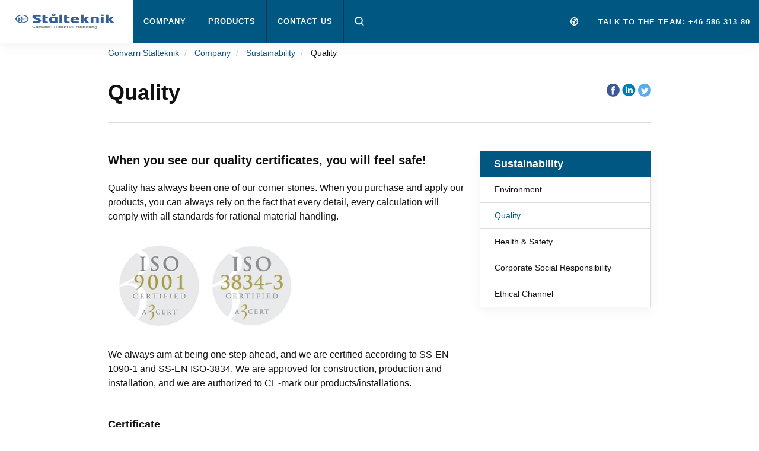

--- FILE ---
content_type: text/html; charset=utf-8
request_url: https://www.gonvarristalteknik.com/company/sustainability/quality/
body_size: 7938
content:




<!DOCTYPE html>
<html lang="en">
<head>
    <meta charset="utf-8" />
    <meta http-equiv="X-UA-Compatible" content="IE=10" />
    <meta name="viewport" content="width=device-width, initial-scale=1.0" />


    <meta property="og:title" content="Quality ӏ Gonvarri St&#229;lteknik AB" />
    <meta property="og:locale" content="en" />
    <meta property="og:url" content="https://www.gonvarristalteknik.com/company/sustainability/quality/" />

            
                <link rel="apple-touch-icon" sizes="180x180" href="/favicon/gonvarri/apple-touch-icon.png">
                <link rel="icon" type="image/png" sizes="32x32" href="/favicon/gonvarri/favicon-32x32.png">
                <link rel="icon" type="image/png" sizes="16x16" href="/favicon/gonvarri/favicon-16x16.png">
                <link rel="mask-icon" href="/favicon/gonvarri/safari-pinned-tab.svg" color="#005782">
                <link rel="shortcut icon" href="/favicon/gonvarri/favicon.ico">
                <meta name="msapplication-TileColor" content="#005782">
                <meta name="msapplication-config" content="/favicon/gonvarri/browserconfig.xml">
                <meta name="theme-color" content="#ffffff">
            


    <title>Quality ӏ Gonvarri St&#229;lteknik AB</title>
            <meta name="keywords" content="Quality,Gonvarri St&#229;lteknik AB">
        <link rel="canonical" href="https://www.gonvarristalteknik.com/company/sustainability/quality/">


            <link rel="alternate" href="https://www.gonvarristalteknik.com/company/sustainability/quality/" hreflang="en" />
            <link rel="alternate" href="https://www.gonvarristalteknik.se/Foretaget/hallbarhet/kvalitet/" hreflang="sv" />
    <link rel="stylesheet" type="text/css" href="/Static/css/main_gonvarri_theme.css" media="screen" />
    <link rel="stylesheet" type="text/css" href="/Static/cookieconsent/cookieconsent.css" media="screen" />
    <link rel="stylesheet" type="text/css" href="/Static/css/showcase-blocks.css" media="screen" />
    
        <style>:root { --showcase-theme-color: #005782; --showcase-theme-dark: #003d5c; --showcase-theme-light: #e6f0f5; }</style>

    <link href="/Static/css/print_gonvarri_theme.css" rel="stylesheet" media="print" type="text/css" />
    

    <script src="https://code.jquery.com/jquery-3.1.1.min.js"
            integrity="sha256-hVVnYaiADRTO2PzUGmuLJr8BLUSjGIZsDYGmIJLv2b8="
            crossorigin="anonymous" charset="utf-8"></script>

    <script src="https://code.jquery.com/ui/1.12.1/jquery-ui.js"
            integrity="sha256-T0Vest3yCU7pafRw9r+settMBX6JkKN06dqBnpQ8d30="
            crossorigin="anonymous"></script>
    <style src="https://code.jquery.com/ui/1.12.1/themes/vader/jquery-ui.css" charset="utf-8"></style>

    <!-- Latest compiled and minified JavaScript -->
    <script src="https://maxcdn.bootstrapcdn.com/bootstrap/3.3.7/js/bootstrap.min.js" integrity="sha384-Tc5IQib027qvyjSMfHjOMaLkfuWVxZxUPnCJA7l2mCWNIpG9mGCD8wGNIcPD7Txa" crossorigin="anonymous"></script>

    <!-- Slick Slider -->
    <script src="/Static/slick-1.6.0/slick/slick.min.js"></script>

    <!-- jQuery Serializejson plugin -->
    <script src="/Static/js/jquery.serializejson.js"></script>

    <!-- Cookie consent -->
    <script src="/Static/cookieconsent/v3/cookieconsent.umd.js"></script>
    <link href="/Static/cookieconsent/v3/cookieconsent.css" rel="stylesheet" />
    

    <!-- Main JS -->
    <script src="/Static/js/main.js"></script>

    <!-- SVG use polyfill -->
    <script src="/Static/js/svgxuse.js"></script>

     

        <script>
            window.dataLayer = window.dataLayer || [];
            function gtag() { dataLayer.push(arguments); }

            gtag('consent', 'default', {
                'ad_storage': 'denied',
                'ad_user_data': 'denied',
                'ad_personalization': 'denied',
                'analytics_storage': 'denied'
            });
        </script>
<script>
(function(w, d, s, l, i){
w[l] = w[l] ||[]; w[l].push({
'gtm.start':
new Date().getTime(),event:'gtm.js'});var f = d.getElementsByTagName(s)[0],
j = d.createElement(s), dl = l != 'dataLayer' ? '&l=' + l : ''; j.async=true;j.src=
'https://www.googletagmanager.com/gtm.js?id='+i+dl;f.parentNode.insertBefore(j,f);
})(window,document,'script','dataLayer','GTM-5FSBRVH');
</script>
    </head>

<body>
        <noscript><iframe src="https://www.googletagmanager.com/ns.html?id=GTM-5FSBRVH" height="0" width="0" style="display: none; visibility: hidden"></iframe></noscript>
    <a href="#maincontent" class="sr-only">Skip to main content</a>
    
    
    <div>


        <input id="currentLang" name="currentLang" type="hidden" value="en" />




<header class=" main-header">
    <nav class="navbar navbar-default navbar-fixed-top">
        <div class="container-fluid">
            <!-- Brand and toggle get grouped for better mobile display -->

            <div class="navbar-header">
                <a class="logo" href="/" title="Gonvarri St&#229;lteknik AB">
                    <img src="/globalassets/images/company/logos/logo_stalteknik-250.png"/>

                </a>

                <div class="hidden-md hidden-lg dropdown fw active">
                    <a href="#" class="dropdown-toggle search-mobile-dropdown" data-toggle="dropdown" role="button" aria-haspopup="true" aria-expanded="false"><svg class='icon icon-md fill open-icon'><use xlink:href='/Static/gfx/svg_icons/sprite-out/sprite-in.svg#mag' /></svg><svg class='icon icon-md fill close-icon'><use xlink:href='/Static/gfx/svg_icons/sprite-out/sprite-in.svg#menu-close' /></svg></a>

                    <ul class="dropdown-menu background-1 dropdown-menu-whole-width search-mobile-menu">
                        <li>
<form action="/search/" class="form-inline searchbox" method="get">                                    <div class="container-fluid">
                                        <div class="row">
                                            <div class="col-xs-10 col-xs-offset-1 searchbox-wrapper form-group has-feedback">
                                                <input type="text" class="form-control search-input" name="q" id="SearchKeywords" placeholder="Search products or content">
                                                <span class="form-control-feedback search-icon"><svg class='icon icon-md fill'><use xlink:href='/Static/gfx/svg_icons/sprite-out/sprite-in.svg#mag' /></svg> </span>
                                            </div>

                                        </div>
                                    </div>
</form>
                        </li>
                    </ul>
                </div>

                <button type="button" class="navbar-toggle collapsed button-mobile" data-toggle="collapse" data-target="#bs-navbar-collapse" aria-expanded="false">
                    <span class="sr-only">Toggle navigation</span>
                    <span class="icon-bar top-bar"></span>
                    <span class="icon-bar middle-bar"></span>
                    <span class="icon-bar bottom-bar"></span>
                </button>
            </div>

            <div class="collapse navbar-collapse info-text-height" id="bs-navbar-collapse">
                <ul class="nav navbar-nav">

            <li class="dropdown fw">
                <a href="/company/" class="dropdown-toggle info-text-height" data-toggle="dropdown" role="button" aria-haspopup="true" aria-expanded="false">Company <span class="visible-sm visible-xs hidden-md hidden-lg mobilenav-border"></span> <span class="visible-sm visible-xs hidden-md hidden-lg expand-plucicon">+</span></a>
                <div class="visible-lg visible-md arrow"></div>

                <ul class="dropdown-menu background-1 dropdown-menu-whole-width dropdown-menu-mobile">
                    
                    <!--For mobile menu-->
                        <li class="hidden-md hidden-lg">

                            <div class="col-sm-12">
                                <div class="dropdown-menu-mobile__item">

                                    <a class="h2 heading" href="/company/about-us/" target="Constructor.Models.Pages.StandardContentPage_DynamicProxy">
                                        About us <span class="dropdown-menu-mobile__icon"><svg class='icon icon-sm fill'><use xlink:href='/Static/gfx/svg_icons/sprite-out/sprite-in.svg#link-arrow-right' /></svg></span>
                                    </a>
                                </div>
                            </div>
                        </li>
                        <li class="hidden-md hidden-lg">

                            <div class="col-sm-12">
                                <div class="dropdown-menu-mobile__item">

                                    <a class="h2 heading" href="/company/sustainability/" target="Constructor.Models.Pages.StandardContentPageWithMenu_DynamicProxy">
                                        Sustainability <span class="dropdown-menu-mobile__icon"><svg class='icon icon-sm fill'><use xlink:href='/Static/gfx/svg_icons/sprite-out/sprite-in.svg#link-arrow-right' /></svg></span>
                                    </a>
                                </div>
                            </div>
                        </li>
                        <li class="hidden-md hidden-lg">

                            <div class="col-sm-12">
                                <div class="dropdown-menu-mobile__item">

                                    <a class="h2 heading" href="/company/download/" target="Constructor.Models.Pages.DownloadListPage_DynamicProxy">
                                        Download <span class="dropdown-menu-mobile__icon"><svg class='icon icon-sm fill'><use xlink:href='/Static/gfx/svg_icons/sprite-out/sprite-in.svg#link-arrow-right' /></svg></span>
                                    </a>
                                </div>
                            </div>
                        </li>
                        <li class="hidden-md hidden-lg">

                            <div class="col-sm-12">
                                <div class="dropdown-menu-mobile__item">

                                    <a class="h2 heading" href="/company/news/" target="Constructor.Models.Pages.NewsOverviewPage_DynamicProxy">
                                        News <span class="dropdown-menu-mobile__icon"><svg class='icon icon-sm fill'><use xlink:href='/Static/gfx/svg_icons/sprite-out/sprite-in.svg#link-arrow-right' /></svg></span>
                                    </a>
                                </div>
                            </div>
                        </li>

                    <li>
                        <div class="container">
                            <div class="row flex-row">
                                    <div class="col-sm-3">

                                        <div class="well well-xs height-100 visible-md visible-lg">
                                            <a href="/company/about-us/">
                                                <img class="img-responsive" alt="About us"
                                                     src="/globalassets/images/company/menu/about-us-menu-image.jpg?width=552&amp;height=324&amp;quality=80&amp;mode=crop" />
                                            </a>
                                            <div class="inner">
                                                <a class="h2 heading" href="/company/about-us/">
                                                    About us
                                                </a>
                                                <ul class="list-unstyled">

                                                            <li>
                                                                <a class="" href="/company/about-us/locations/">Locations</a>
                                                            </li>
                                                    
                                                </ul>
                                                
                                            </div>
                                        </div>
                                    </div>
                                    <div class="col-sm-3">

                                        <div class="well well-xs height-100 visible-md visible-lg">
                                            <a href="/company/sustainability/">
                                                <img class="img-responsive" alt="Sustainability"
                                                     src="/globalassets/images/company/menu/sustainability-menu-image.jpg?width=552&amp;height=324&amp;quality=80&amp;mode=crop" />
                                            </a>
                                            <div class="inner">
                                                <a class="h2 heading" href="/company/sustainability/">
                                                    Sustainability
                                                </a>
                                                <ul class="list-unstyled">

                                                            <li>
                                                                <a class="" href="/company/sustainability/environment/">Environment</a>
                                                            </li>
                                                            <li>
                                                                <a class="" href="/company/sustainability/quality/">Quality</a>
                                                            </li>
                                                            <li>
                                                                <a class="" href="/company/sustainability/health--safety/">Health &amp; Safety</a>
                                                            </li>
                                                            <li>
                                                                <a class="" href="/company/sustainability/corporate-social-responsibility/">Corporate Social Responsibility</a>
                                                            </li>
                                                            <li class="mega-menu-hide-item">
                                                                <a class="" href="/company/sustainability/ethical-channel/">Ethical Channel</a>
                                                            </li>
                                                    
                                                </ul>
                                                    <span class="btn-mega-manu-show-all">...</span>
                                                
                                            </div>
                                        </div>
                                    </div>
                                    <div class="col-sm-3">

                                        <div class="well well-xs height-100 visible-md visible-lg">
                                            <a href="/company/download/">
                                                <img class="img-responsive" alt="Download"
                                                     src="/globalassets/test/download.jpg?width=552&amp;height=324&amp;quality=80&amp;mode=crop" />
                                            </a>
                                            <div class="inner">
                                                <a class="h2 heading" href="/company/download/">
                                                    Download
                                                </a>
                                                <ul class="list-unstyled">

                                                            <li>
                                                                <a class="" href="/company/download/product-brochures/">Product brochures</a>
                                                            </li>
                                                            <li>
                                                                <a class="" href="/company/download/certificate/">Certificate</a>
                                                            </li>
                                                            <li>
                                                                <a class="" href="/company/download/product-sheet/">Product document</a>
                                                            </li>
                                                            <li>
                                                                <a class="" href="/company/download/sustainability/">Sustainability</a>
                                                            </li>
                                                    
                                                </ul>
                                                
                                            </div>
                                        </div>
                                    </div>
                                    <div class="col-sm-3">

                                        <div class="well well-xs height-100 visible-md visible-lg">
                                            <a href="/company/news/">
                                                <img class="img-responsive" alt="News"
                                                     src="/globalassets/images/company/menu/news-media-menu-image.jpg?width=552&amp;height=324&amp;quality=80&amp;mode=crop" />
                                            </a>
                                            <div class="inner">
                                                <a class="h2 heading" href="/company/news/">
                                                    News
                                                </a>
                                                <ul class="list-unstyled">

                                                            <li>
                                                                <a class="" href="/company/news/latest-news/">Latest news</a>
                                                            </li>
                                                            <li>
                                                                <a class="" href="/company/news/events/">Events</a>
                                                            </li>
                                                    
                                                </ul>
                                                
                                            </div>
                                        </div>
                                    </div>
                            </div>
                            <div class="text-right parent-link visible-md visible-lg">
                                <a href="/company/">Company<svg class='icon icon-md fill'><use xlink:href='/Static/gfx/svg_icons/sprite-out/sprite-in.svg#link-arrow' /></svg></a>
                            </div>
                        </div>
                    </li>
                </ul>

            </li>

            <li class="dropdown fw">
                <a href="/product-overview/" class="dropdown-toggle info-text-height" data-toggle="dropdown" role="button" aria-haspopup="true" aria-expanded="false">Products <span class="visible-sm visible-xs hidden-md hidden-lg mobilenav-border"></span> <span class="visible-sm visible-xs hidden-md hidden-lg expand-plucicon">+</span></a>
                <div class="visible-lg visible-md arrow"></div>

                <ul class="dropdown-menu background-1 dropdown-menu-whole-width dropdown-menu-mobile">
                    
                    <!--For mobile menu-->
                        <li class="hidden-md hidden-lg">

                            <div class="col-sm-12">
                                <div class="dropdown-menu-mobile__item">

                                    <a class="h2 heading" href="/products/pull-out-units/" target="Constructor.Models.Pages.SectionOverviewPage_DynamicProxy">
                                        Pull-Out Units <span class="dropdown-menu-mobile__icon"><svg class='icon icon-sm fill'><use xlink:href='/Static/gfx/svg_icons/sprite-out/sprite-in.svg#link-arrow-right' /></svg></span>
                                    </a>
                                </div>
                            </div>
                        </li>
                        <li class="hidden-md hidden-lg">

                            <div class="col-sm-12">
                                <div class="dropdown-menu-mobile__item">

                                    <a class="h2 heading" href="/products/cantilever/" target="Constructor.Models.Pages.SectionOverviewPage_DynamicProxy">
                                        Cantilever <span class="dropdown-menu-mobile__icon"><svg class='icon icon-sm fill'><use xlink:href='/Static/gfx/svg_icons/sprite-out/sprite-in.svg#link-arrow-right' /></svg></span>
                                    </a>
                                </div>
                            </div>
                        </li>
                        <li class="hidden-md hidden-lg">

                            <div class="col-sm-12">
                                <div class="dropdown-menu-mobile__item">

                                    <a class="h2 heading" href="/products/mezzanine/" target="Constructor.Models.Pages.SectionOverviewPage_DynamicProxy">
                                        Mezzanine <span class="dropdown-menu-mobile__icon"><svg class='icon icon-sm fill'><use xlink:href='/Static/gfx/svg_icons/sprite-out/sprite-in.svg#link-arrow-right' /></svg></span>
                                    </a>
                                </div>
                            </div>
                        </li>
                        <li class="hidden-md hidden-lg">

                            <div class="col-sm-12">
                                <div class="dropdown-menu-mobile__item">

                                    <a class="h2 heading" href="/products/industry-products/" target="Constructor.Models.Pages.SectionOverviewPage_DynamicProxy">
                                        Industry products <span class="dropdown-menu-mobile__icon"><svg class='icon icon-sm fill'><use xlink:href='/Static/gfx/svg_icons/sprite-out/sprite-in.svg#link-arrow-right' /></svg></span>
                                    </a>
                                </div>
                            </div>
                        </li>

                    <li>
                        <div class="container">
                            <div class="row flex-row">
                                    <div class="col-sm-3">

                                        <div class="well well-xs height-100 visible-md visible-lg">
                                            <a href="/products/pull-out-units/">
                                                <img class="img-responsive" alt="Pull-Out Units"
                                                     src="/globalassets/stalteknik/images/pou-start.jpg?width=552&amp;height=324&amp;quality=80&amp;mode=crop" />
                                            </a>
                                            <div class="inner">
                                                <a class="h2 heading" href="/products/pull-out-units/">
                                                    Pull-Out Units
                                                </a>
                                                <ul class="list-unstyled">

                                                            <li>
                                                                <a class="" href="/products/pull-out-units/manual-pull-out-units/">Manual Pull-Out Units</a>
                                                            </li>
                                                            <li>
                                                                <a class="" href="/products/pull-out-units/electric-pull-out-units/">Electric Pull-Out Units</a>
                                                            </li>
                                                            <li>
                                                                <a class="" href="/products/pull-out-units/compact-modules/">Compact modules</a>
                                                            </li>
                                                            <li>
                                                                <a class="" href="/products/pull-out-units/customized-pull-out-units/">Customized Pull-Out Units</a>
                                                            </li>
                                                    
                                                </ul>
                                                
                                            </div>
                                        </div>
                                    </div>
                                    <div class="col-sm-3">

                                        <div class="well well-xs height-100 visible-md visible-lg">
                                            <a href="/products/cantilever/">
                                                <img class="img-responsive" alt="Cantilever"
                                                     src="/globalassets/stalteknik/images/cantiliver-start.jpg?width=552&amp;height=324&amp;quality=80&amp;mode=crop" />
                                            </a>
                                            <div class="inner">
                                                <a class="h2 heading" href="/products/cantilever/">
                                                    Cantilever
                                                </a>
                                                <ul class="list-unstyled">

                                                            <li>
                                                                <a class="" href="/products/cantilever/accessories-cantilever/">Accessories Cantilever</a>
                                                            </li>
                                                            <li>
                                                                <a class="" href="/products/cantilever/applications-cantilever/">Applications Cantilever</a>
                                                            </li>
                                                    
                                                </ul>
                                                
                                            </div>
                                        </div>
                                    </div>
                                    <div class="col-sm-3">

                                        <div class="well well-xs height-100 visible-md visible-lg">
                                            <a href="/products/mezzanine/">
                                                <img class="img-responsive" alt="Mezzanine"
                                                     src="/globalassets/stalteknik/images/mezzanine-start.jpg?width=552&amp;height=324&amp;quality=80&amp;mode=crop" />
                                            </a>
                                            <div class="inner">
                                                <a class="h2 heading" href="/products/mezzanine/">
                                                    Mezzanine
                                                </a>
                                                <ul class="list-unstyled">

                                                            <li>
                                                                <a class="" href="/products/mezzanine/stairs-railings-gates/">Stairs, railings and gates</a>
                                                            </li>
                                                            <li>
                                                                <a class="" href="/products/mezzanine/flooring-mezzanine/">Flooring Mezzanine</a>
                                                            </li>
                                                            <li>
                                                                <a class="" href="/products/mezzanine/applications-mezzanine/">Applications Mezzanine</a>
                                                            </li>
                                                    
                                                </ul>
                                                
                                            </div>
                                        </div>
                                    </div>
                                    <div class="col-sm-3">

                                        <div class="well well-xs height-100 visible-md visible-lg">
                                            <a href="/products/industry-products/">
                                                <img class="img-responsive" alt="Industry products"
                                                     src="/globalassets/stalteknik/images/special-start.jpg?width=552&amp;height=324&amp;quality=80&amp;mode=crop" />
                                            </a>
                                            <div class="inner">
                                                <a class="h2 heading" href="/products/industry-products/">
                                                    Industry products
                                                </a>
                                                <ul class="list-unstyled">

                                                    
                                                </ul>
                                                
                                            </div>
                                        </div>
                                    </div>
                            </div>
                            <div class="text-right parent-link visible-md visible-lg">
                                <a href="/product-overview/">Products<svg class='icon icon-md fill'><use xlink:href='/Static/gfx/svg_icons/sprite-out/sprite-in.svg#link-arrow' /></svg></a>
                            </div>
                        </div>
                    </li>
                </ul>

            </li>

                                    <li><a href="/Contact-us/">Contact us</a></li>


                    <li class="search-in-nav">
                        <div class="searchbox-wrapper form-group has-feedback">
                            
<form action="/search/" class="form-inline searchbox" method="get">                                    <input type="text" class="form-control search-input" name="q" id="SearchKeywords" placeholder="Search products or content">
                                    <span class="form-control-feedback search-icon"><svg class='icon icon-md fill'><use xlink:href='/Static/gfx/svg_icons/sprite-out/sprite-in.svg#mag' /></svg> </span>
</form>
                        </div>
                    </li>
                    <li class="search-button-in-nav hidden-xs hidden-sm dropdown fw active">
                        <a href="#" class="dropdown-toggle" data-toggle="dropdown" role="button" aria-haspopup="true" aria-expanded="false"><svg class='icon icon-md fill open-icon'><use xlink:href='/Static/gfx/svg_icons/sprite-out/sprite-in.svg#mag' /></svg><svg class='icon icon-md fill close-icon'><use xlink:href='/Static/gfx/svg_icons/sprite-out/sprite-in.svg#menu-close' /></svg></a>
                        <div class="arrow"></div>
                        <ul class="dropdown-menu background-1 dropdown-menu-whole-width">
                            <li>
                                <!--
                                <form class="navbar-form navbar-left">
                                    <div class="form-group">
                                        <input type="text" class="form-control" placeholder="Search">
                                    </div>
                                    <button type="submit" class="btn btn-default">Submit</button>
                                </form>
                                -->

<form action="/search/" class="form-inline searchbox" method="get">                                        <div class="container-fluid">
                                            <div class="row">
                                                <div class="col-xs-10 col-xs-offset-1 searchbox-wrapper form-group has-feedback">
                                                    <input type="text" class="form-control search-input" name="q" id="SearchKeywords" placeholder="Search products or content">
                                                    <span class="form-control-feedback search-icon"><svg class='icon icon-md fill'><use xlink:href='/Static/gfx/svg_icons/sprite-out/sprite-in.svg#mag' /></svg> </span>
                                                </div>

                                            </div>
                                        </div>
</form>
                            </li>
                        </ul>
                    </li>

                </ul>

                <ul class="nav navbar-nav navbar-right">
                        <li class="dropdown fw">
                            <a href="#" class="dropdown-toggle small" data-toggle="dropdown" role="button" aria-haspopup="true" aria-expanded="false">
                                <svg class='icon icon-md fill hidden-sm hidden-xs'><use xlink:href='/Static/gfx/svg_icons/sprite-out/sprite-in.svg#market' /></svg>
                                <svg class='icon icon-lg fill visible-sm visible-xs'><use xlink:href='/Static/gfx/svg_icons/sprite-out/sprite-in.svg#market' /></svg>
                                <!--Plus and border icons for mobile view-->
                                <span class="visible-sm visible-xs hidden-md hidden-lg mobilenav-border"></span> <span class="visible-sm visible-xs hidden-md hidden-lg expand-plucicon">+</span>
                                <!-----------------End ------------->
                                <!--Get all the hosted languages (skip the first(wild card) (*)) for now -->
                                


                            </a>
                            <ul class="dropdown-menu background-1 dropdown-menu-whole-width dropdown-menu-mobile">
                                
                                <li class="market-picker-group">
<div class="container">
    <div class="row">
        <div class="col-xs-12">
            <span class="h2 heading market-picker-heading">Local</span>
        </div>
    </div>
    <div class="row">
                        <div class="col-md-3 col-sm-6"><a class="market-picker-link h4 " href="//www.gonvarristalteknik.se">GonvarriStalteknik.se</a></div>
                        <div class="col-md-3 col-sm-6"><a class="market-picker-link h4 " href="//www.constructor.se">Constructor.se</a></div>
                        <div class="col-md-3 col-sm-6"><a class="market-picker-link h4 " href="//www.constructormachines.se">ConstructorMachines.se</a></div>

    </div>
</div>

                                </li>
                                <li class="market-picker-group">
<div class="container">
    <div class="row">
        <div class="col-xs-12">
            <span class="h2 heading market-picker-heading">International</span>
        </div>
    </div>
    <div class="row">
                        <div class="col-md-3 col-sm-6"><a class="market-picker-link h4 current" href="//www.gonvarristalteknik.com">GonvarriStalteknik.com</a></div>
                        <div class="col-md-3 col-sm-6"><a class="market-picker-link h4 " href="//www.gonvarri-mh.com">Gonvarri-mh.com</a></div>
                        <div class="col-md-3 col-sm-6"><a class="market-picker-link h4 " href="//www.gonvarrimachines.com">GonvarriMachines.com</a></div>
                        <div class="col-md-3 col-sm-6"><a class="market-picker-link h4 " href="//www.dexion.com">Dexion.com</a></div>

    </div>
</div>

                                </li>

                                
                                
                            </ul>
                        </li>
                                            <li class="">
                            <div class="navbar-message">
                                <p>TALK TO THE TEAM: +46 586 313 80</p>
                            </div>
                        </li>
                </ul>
            </div><!-- /.container-fluid -->
        
    </nav>
</header>

        <div id="maincontent">
            

<div class="standard-page background-0"  >
    <div class="container-fluid">
        <header>

        </header>
    </div>



    <div class="hidden-xs container show-amp">
        <div class="row">
            <div class="col-xs-12">
                <ul class="breadcrumb" itemscope itemtype="http://schema.org/BreadcrumbList">
                    <li itemprop="itemListElement" itemscope itemtype="http://schema.org/ListItem">

                        <a href="/" itemprop="item">
                            <span itemprop="name">Gonvarri Stalteknik</span>
                        </a>
                        <meta itemprop="position" content="1" />
                    </li>
                                    <li itemprop="itemListElement" itemscope itemtype="http://schema.org/ListItem">
                    <a href="/company/" itemprop="item">
                        <span itemprop="name">Company</span>
                    </a>
                    <meta itemprop="position" content="2"/>
                </li>
                <li itemprop="itemListElement" itemscope itemtype="http://schema.org/ListItem">
                    <a href="/company/sustainability/" itemprop="item">
                        <span itemprop="name">Sustainability</span>
                    </a>
                    <meta itemprop="position" content="3"/>
                </li>
                <li itemprop="itemListElement" itemscope itemtype="http://schema.org/ListItem">
                    <span itemprop="name">Quality</span>
                    <meta itemprop="position" content="4"/>
                </li>

                </ul>
            </div>
        </div>
    </div>


    <div class="row hidden-lg hidden-md hidden-sm social-share-mobile ">
        <div class="col-sm-4">
            <div class="flex-v-center">
                <aside class="share-block small headline-margin flex-right ">
                        <span class="text"></span>
                <a target="_blank" title="shareIcon.NetworkName" href="https://www.facebook.com/sharer/share.php?q=http://www.gonvarristalteknik.com/company/sustainability/quality/"><span class="sr-only">Share on Facebook</span> <svg class='icon icon-lg icon-middle'><use xlink:href='/Static/gfx/social_svg_icons/sprite-out/sprite-in.svg#facebook' /></svg></a>
                <a target="_blank" title="shareIcon.NetworkName" href="https://www.linkedin.com/shareArticle?mini=true&amp;url=http://www.gonvarristalteknik.com/company/sustainability/quality/&amp;title=&amp;summary=&amp;source="><span class="sr-only">Share on Linkedin</span> <svg class='icon icon-lg icon-middle'><use xlink:href='/Static/gfx/social_svg_icons/sprite-out/sprite-in.svg#linkedin' /></svg></a>
                <a target="_blank" title="shareIcon.NetworkName" href="https://twitter.com/home?status=http://www.gonvarristalteknik.com/company/sustainability/quality/"><span class="sr-only">Share on Twitter</span> <svg class='icon icon-lg icon-middle'><use xlink:href='/Static/gfx/social_svg_icons/sprite-out/sprite-in.svg#twitter' /></svg></a>

                </aside>
            </div>
        </div>
    </div>

    <div class="container standard-page-padding standard-page-padding-reset">
        <div class="row">
            <div class="col-sm-8">
                <h1 class="headline"   >
                    Quality
                </h1>
            </div>
            <div class="hidden-xs col-sm-4">
                <div class="flex-v-center">
                    <aside class="share-block small headline-margin flex-right ">
                            <span class="text"></span>
                <a target="_blank" title="shareIcon.NetworkName" href="https://www.facebook.com/sharer/share.php?q=http://www.gonvarristalteknik.com/company/sustainability/quality/"><span class="sr-only">Share on Facebook</span> <svg class='icon icon-lg icon-middle'><use xlink:href='/Static/gfx/social_svg_icons/sprite-out/sprite-in.svg#facebook' /></svg></a>
                <a target="_blank" title="shareIcon.NetworkName" href="https://www.linkedin.com/shareArticle?mini=true&amp;url=http://www.gonvarristalteknik.com/company/sustainability/quality/&amp;title=&amp;summary=&amp;source="><span class="sr-only">Share on Linkedin</span> <svg class='icon icon-lg icon-middle'><use xlink:href='/Static/gfx/social_svg_icons/sprite-out/sprite-in.svg#linkedin' /></svg></a>
                <a target="_blank" title="shareIcon.NetworkName" href="https://twitter.com/home?status=http://www.gonvarristalteknik.com/company/sustainability/quality/"><span class="sr-only">Share on Twitter</span> <svg class='icon icon-lg icon-middle'><use xlink:href='/Static/gfx/social_svg_icons/sprite-out/sprite-in.svg#twitter' /></svg></a>

                    </aside>
                </div>
            </div>
        </div>
        <div class="row">
            <div class="col-xs-12">
                <div class="divider-line-gray hidden-xs"></div>
            </div>
        </div>
    </div>

    



    <div class="container">
        <div class="row">
            <div class="col-sm-8">
                    <article>
                        <div class="lead clearfix fix-img-width" 
>
                            <p><strong>When you see our quality certificates, you will feel safe!</strong></p>
                        </div>
                        <div class="clearfix fix-img-width" 
>
                            <p>Quality has always been one of our corner stones. When you purchase and apply our products, you can always rely on the fact that every detail, every calculation will comply with all standards for rational material handling.&nbsp;</p>
<p><img src="/contentassets/5769b29ce2ed47f19822c00c0f2eb6be/isox2.jpg" alt="ISO Certifikat - Gonvarri St&aring;lteknik AB" width="339" height="161" /></p>
<p>We always aim at being one step ahead, and we are certified according to SS-EN 1090-1 and SS-EN ISO-3834. We are approved for construction, production and installation, and we are authorized to CE-mark our products/installations.&nbsp;<br /><br /></p>
<h3>Certificate</h3>
<ul>
<li><a title="Certifikat ISO 9001 - Gonvarri St&aring;lteknik AB" href="/globalassets/stalteknik/download/certifkat-9001-14001-2021---gonvarri-stalteknik.pdf">ISO 9001 &ndash; Gonvarri St&aring;lteknik AB</a></li>
<li><a href="/globalassets/stalteknik/download/iso-3834-3---gonvarristalteknik.pdf">ISO 3834-3 Gonvarri St&aring;lteknik AB</a></li>
<li><a href="/globalassets/stalteknik/download/ss-en-1090---gonvarristalteknik.pdf">SS-EN 1090 - Gonvarri St&aring;lteknik AB</a></li>
</ul>
                        </div>
                    </article>
                
            </div>
            <div class="col-sm-4">
                



            <div class="right-navigation">
                <div class="header h3 fix-link-block">
                    <a href="/company/sustainability/" class="link-block">
                        Sustainability
                        
                        
                    </a>
                </div>
                <ul class="list-unstyled">
                                <li class="pos-r">
                
                <a href="/company/sustainability/environment/" class="link-block">
                    Environment
                </a>
            </li>
            <li class="pos-r">
                
                <a href="/company/sustainability/quality/" class="link-block active">
                    Quality
                </a>
                        <ul class="list-unstyled second-level">
                            
                        </ul>
            </li>
            <li class="pos-r">
                
                <a href="/company/sustainability/health--safety/" class="link-block">
                    Health &amp; Safety
                </a>
            </li>
            <li class="pos-r">
                
                <a href="/company/sustainability/corporate-social-responsibility/" class="link-block">
                    Corporate Social Responsibility
                </a>
            </li>
            <li class="pos-r">
                
                <a href="/company/sustainability/ethical-channel/" class="link-block">
                    Ethical Channel
                </a>
            </li>

                </ul>
            </div>


    

            </div>
        </div>
    </div>

    





    

    

    <aside class="contactuswideblock background-2">
        <div class="container flex-h-center hidden-sm hidden-xs">
            <div class="col-xs-12 col-md-9">Do not hesitate to contact us if you have any questions.</div>
            <div class="col-xs-12 col-md-3">
                    <a href="/Contact-us/" class="btn btn-secondary">Contact Us</a>
            </div>
        </div>
        <div class="container visible-sm visible-xs">
            <div class="col-xs-12 text-center">Do not hesitate to contact us if you have any questions.</div>
            <div class="col-xs-12 text-center">
                    <a href="/Contact-us/" class="btn btn-secondary">Contact Us</a>
            </div>
        </div>
    </aside>

</div>
        </div>

<footer class="hidden-print">

    <div class="newsletter-form">


    </div>

    <div class="big-footer">
        <div class="container">
            <div class="row">
                <div class="inner hidden-xs">
                    <div class="col-sm-3">
                        <div class="heading">Products</div>
                        <ul class="list-unstyled">
        <li><a href="/products/pull-out-units/manual-pull-out-units/">Manual Pull-Out Units</a></li>
        <li><a href="/products/pull-out-units/electric-pull-out-units/">Electric Pull-Out Units</a></li>
        <li><a href="/products/pull-out-units/compact-modules/">Compact modules</a></li>
        <li><a href="/products/cantilever/">Cantilever</a></li>
        <li><a href="/products/mezzanine/">Mezzanine</a></li>
        <li><a href="/products/industry-products/">Industry products</a></li>
</ul>



                    </div>
                    <div class="col-sm-3">
                        <div class="heading">Accessories</div>
                        <ul class="list-unstyled">
        <li><a href="/products/pull-out-units/manual-pull-out-units/accessories-pull-out-units/">Accessories Pull-Out Units</a></li>
        <li><a href="/products/cantilever/accessories-cantilever/">Accessories Cantilever</a></li>
        <li><a href="/products/mezzanine/stairs-railings-gates/">Stairs, railings and gates</a></li>
</ul>



                    </div>
                    <div class="col-sm-3">
                        <div class="heading">Applications</div>
                        <ul class="list-unstyled">
        <li><a href="/products/pull-out-units/customized-pull-out-units/">Customized Pull-Out Units</a></li>
        <li><a href="/products/cantilever/applications-cantilever/">Applications Cantilever</a></li>
        <li><a href="/products/mezzanine/applications-mezzanine/">Applications Mezzanine</a></li>
</ul>



                    </div>
                    <div class="col-sm-3">
                        <div class="heading">Company</div>
                        <ul class="list-unstyled">
        <li><a href="/company/about-us/">About us</a></li>
        <li><a href="/company/news/">News</a></li>
        <li><a href="/company/sustainability/corporate-social-responsibility/">Corporate Social Responsibility</a></li>
        <li><a href="/company/sustainability/quality/">Quality</a></li>
        <li><a href="http://www.gonvarri-mh.com/our-commitment/code-of-ethics/">Code of Ethics</a></li>
        <li><a href="/company/sustainability/ethical-channel/">Ethics Channel</a></li>
</ul>



                    </div>
                </div>
                <div class="inner visible-xs">
                    <div class="col-xs-12">
                        <div class="panel-group">
                            <div class="panel panel-default">
                                <div class="panel-heading pos-r">
                                    <a role="button" class="link-block panel-expander collapsed" data-toggle="collapse" data-target="#footer-col-one">Products<svg class='icon icon-xs fill expand'><use xlink:href='/Static/gfx/svg_icons/sprite-out/sprite-in.svg#plus' /></svg><svg class='icon icon-xs fill collapse'><use xlink:href='/Static/gfx/svg_icons/sprite-out/sprite-in.svg#minus' /></svg></a>
                                </div>
                                <div id="footer-col-one" class="panel-collapse collapse">
                                    <div class="panel-body">
                                        <ul class="list-unstyled">
        <li><a href="/products/pull-out-units/manual-pull-out-units/">Manual Pull-Out Units</a></li>
        <li><a href="/products/pull-out-units/electric-pull-out-units/">Electric Pull-Out Units</a></li>
        <li><a href="/products/pull-out-units/compact-modules/">Compact modules</a></li>
        <li><a href="/products/cantilever/">Cantilever</a></li>
        <li><a href="/products/mezzanine/">Mezzanine</a></li>
        <li><a href="/products/industry-products/">Industry products</a></li>
</ul>



                                    </div>
                                </div>
                            </div>
                            <div class="panel panel-default">
                                <div class="panel-heading pos-r">
                                    <a role="button" class="link-block panel-expander collapsed" data-toggle="collapse" data-target="#footer-col-two">Accessories<svg class='icon icon-xs fill expand'><use xlink:href='/Static/gfx/svg_icons/sprite-out/sprite-in.svg#plus' /></svg><svg class='icon icon-xs fill collapse'><use xlink:href='/Static/gfx/svg_icons/sprite-out/sprite-in.svg#minus' /></svg></a>
                                </div>
                                <div id="footer-col-two" class="panel-collapse collapse">
                                    <div class="panel-body">
                                        <ul class="list-unstyled">
        <li><a href="/products/pull-out-units/manual-pull-out-units/accessories-pull-out-units/">Accessories Pull-Out Units</a></li>
        <li><a href="/products/cantilever/accessories-cantilever/">Accessories Cantilever</a></li>
        <li><a href="/products/mezzanine/stairs-railings-gates/">Stairs, railings and gates</a></li>
</ul>



                                    </div>
                                </div>
                            </div>
                            <div class="panel panel-default">
                                <div class="panel-heading pos-r">
                                    <a role="button" class="link-block panel-expander collapsed" data-toggle="collapse" data-target="#footer-col-three">Applications<svg class='icon icon-xs fill expand'><use xlink:href='/Static/gfx/svg_icons/sprite-out/sprite-in.svg#plus' /></svg><svg class='icon icon-xs fill collapse'><use xlink:href='/Static/gfx/svg_icons/sprite-out/sprite-in.svg#minus' /></svg></a>
                                </div>
                                <div id="footer-col-three" class="panel-collapse collapse">
                                    <div class="panel-body">
                                        <ul class="list-unstyled">
        <li><a href="/products/pull-out-units/customized-pull-out-units/">Customized Pull-Out Units</a></li>
        <li><a href="/products/cantilever/applications-cantilever/">Applications Cantilever</a></li>
        <li><a href="/products/mezzanine/applications-mezzanine/">Applications Mezzanine</a></li>
</ul>



                                    </div>
                                </div>
                            </div>
                            <div class="panel panel-default">
                                <div class="panel-heading pos-r">
                                    <a role="button" class="link-block panel-expander collapsed" data-toggle="collapse" data-target="#footer-col-four">Company<svg class='icon icon-xs fill expand'><use xlink:href='/Static/gfx/svg_icons/sprite-out/sprite-in.svg#plus' /></svg><svg class='icon icon-xs fill collapse'><use xlink:href='/Static/gfx/svg_icons/sprite-out/sprite-in.svg#minus' /></svg></a>
                                </div>
                                <div id="footer-col-four" class="panel-collapse collapse">
                                    <div class="panel-body">
                                        <ul class="list-unstyled">
        <li><a href="/company/about-us/">About us</a></li>
        <li><a href="/company/news/">News</a></li>
        <li><a href="/company/sustainability/corporate-social-responsibility/">Corporate Social Responsibility</a></li>
        <li><a href="/company/sustainability/quality/">Quality</a></li>
        <li><a href="http://www.gonvarri-mh.com/our-commitment/code-of-ethics/">Code of Ethics</a></li>
        <li><a href="/company/sustainability/ethical-channel/">Ethics Channel</a></li>
</ul>



                                    </div>
                                </div>
                            </div>
                        </div>
                    </div>
                </div>
            </div>
        </div>
    </div>

    <div class="small-footer">
        <div class="container">
            <div class="row footer-links">
                <div class="col-sm-4 links">



                    <ul>
        <li><a href="/legal-information/">Legal</a></li>
        <li><a href="/legal-information/privacy-policy/">Privacy Policy</a></li>
        <li><a href="/sitemap/">Sitemap</a></li>
</ul>




                </div>
                <div class="col-sm-4 info">A Member of Gonvarri Material Handling</div>
                <div class="col-sm-4 info">&#169; Copyright 2025 Gonvarri Material Handling</div>
            </div>
        </div>
    </div>
</footer>
<footer class="visible-print">
    <div class="info"><span id="current_url"></span></div>
    <script>$("#current_url").html(window.location.href)</script>
    Gonvarri St&#229;lteknik AB - +46 (0) 586 313 80 - info@gonvarristalteknik.se
    <div class="info">A Member of Gonvarri Material Handling - &#169; Copyright 2025 Gonvarri Material Handling</div>
</footer>    </div>
    
    

    
    




<script>
            var cookieConsentSettings = {};
            cookieConsentSettings.MainHeading = "We use cookies";
            cookieConsentSettings.MainContent = '<p>We use cookies on this site to enhance your user experience. You have the option to learn more about these cookies, to accept them all or to select the ones you want to remain active.</p>';

            cookieConsentSettings.SettingsModalHeading = "Cookie settings";
            cookieConsentSettings.SettingsBtnSaveSettings = "Save settings";
            cookieConsentSettings.SettingsBtnAcceptAll = "Accept all";
            cookieConsentSettings.SettingsBtnSettings = "Settings";

            cookieConsentSettings.SettingsCookieTableHeader1 = "Name";
            cookieConsentSettings.SettingsCookieTableHeader2 = "Domain";
            cookieConsentSettings.SettingsCookieTableHeader3 = "Expiration";
            cookieConsentSettings.SettingsCookieTableHeader4 = "Description";
            cookieConsentSettings.SettingsCookieTableHeader5 = "Type";

            cookieConsentSettings.SettingsHeading = "Cookie usage";
            cookieConsentSettings.SettingsContent = '<p>You can select what cookies you keep active while visiting our site. The Necessary Cookies ensure good functionality of the site and they cannot be disabled.</p>';
            

            cookieConsentSettings.CookieConsentExpirationDays = 60;
            cookieConsentSettings.HeadingGroup1 = "Necessary Cookies";
            cookieConsentSettings.HeadingGroup2 = "Analytics cookies";
            cookieConsentSettings.HeadingGroup3 = "Marketing cookies";
            cookieConsentSettings.GroupDescription1 = "These cookies are essential for the proper functioning of the website. Without these cookies, the website would not work properly.";
            cookieConsentSettings.GroupDescription2 = "These cookies collect information about how you use the website, which pages you visited and which links you clicked on. All of the data is anonymized and cannot be used to identify you.";
            cookieConsentSettings.GroupDescription3 = "These cookies collect information about how you use the website, which pages you visited and which links you clicked on. All of the data is anonymized and cannot be used to identify you.";

            cookieConsentSettings.HeadingGroup2AutoEnable = true;
            cookieConsentSettings.HeadingGroup3AutoEnable = false;
</script>

        <script>var necessaryCookiesConsentInformation = [["ASP.NET_SessionId","","20 min","Preserves the visitor's session state across page requests.","Session"],["__RequestVerificationToken","","20 min","Helps prevent Cross-Site Request Forgery (CSRF) attacks.","Session"]]</script>

                <script>var group2CookiesConsentInformation = [["_dc_gtm_UA-146090592-1","www.gonvarristalteknik.com","1 day","Used by Google Tag Manager to control the loading of a Google Analytics script tag.","Permanent"],["_ga","","2 years","Registers a unique ID that is used to generate statistical data on how the visitor uses the website.","Permanent"],["_gid","","1 day","Registers a unique ID that is used to generate statistical data on how the visitor uses the website.","Permanent"],["collect","","20 min","Used to send data to Google Analytics about the visitor's device and behavior. Tracks the visitor across devices and marketing channels.","Session"],["cusid","","1 day","This cookie is used to identify the frequency of visits and how long the visitor is on the website.","Permanent"],["cuvon","","1 day","This cookie is used to determine when the visitor last entered the different subpages on the website.","Permanent"]]</script>


                        <script>var group3CookiesConsentInformation = [["_fbp","","3 months","Used by Facebook to deliver a series of advertisement products such as real time bidding from third party advertisers.","Permanent"],["ads/ga-audiences","","Session","Used by Google AdWords to re-engage visitors that are likely to convert to customers based on the visitor's online behaviour across websites.","Pixel"],["cuvid","","2 years","This cookie is used to collect information on a visitor. This information will become an ID string with infor mation on a specific visitor – ID information strings can be used to target groups with similar preferences, or can be used by third-part y domains or ad-exchanges.","Permanent"],["tr","","Session","Used by Facebook to deliver a series of advertisement products such as real time bidding from third party advertisers.","Pixel"]]</script>


</body>
</html>


--- FILE ---
content_type: text/css
request_url: https://www.gonvarristalteknik.com/Static/css/main_gonvarri_theme.css
body_size: 251896
content:
@charset "UTF-8";
/**
    Variables Base
**/
/**
    Variables
**/
/*!
 * Bootstrap v3.3.7 (http://getbootstrap.com)
 * Copyright 2011-2016 Twitter, Inc.
 * Licensed under MIT (https://github.com/twbs/bootstrap/blob/master/LICENSE)
 */
/*! normalize.css v3.0.3 | MIT License | github.com/necolas/normalize.css */
html {
  font-family: sans-serif;
  -ms-text-size-adjust: 100%;
  -webkit-text-size-adjust: 100%; }

body {
  margin: 0; }

article,
aside,
details,
figcaption,
figure,
footer,
header,
hgroup,
main,
menu,
nav,
section,
summary {
  display: block; }

audio,
canvas,
progress,
video {
  display: inline-block;
  vertical-align: baseline; }

audio:not([controls]) {
  display: none;
  height: 0; }

[hidden],
template {
  display: none; }

a {
  background-color: transparent; }

a:active,
a:hover {
  outline: 0; }

abbr[title] {
  border-bottom: 1px dotted; }

b,
strong {
  font-weight: bold; }

dfn {
  font-style: italic; }

h1 {
  font-size: 2em;
  margin: 0.67em 0; }

mark {
  background: #ff0;
  color: #000; }

small {
  font-size: 80%; }

sub,
sup {
  font-size: 75%;
  line-height: 0;
  position: relative;
  vertical-align: baseline; }

sup {
  top: -0.5em; }

sub {
  bottom: -0.25em; }

img {
  border: 0; }

svg:not(:root) {
  overflow: hidden; }

figure {
  margin: 1em 40px; }

hr {
  box-sizing: content-box;
  height: 0; }

pre {
  overflow: auto; }

code,
kbd,
pre,
samp {
  font-family: monospace, monospace;
  font-size: 1em; }

button,
input,
optgroup,
select,
textarea {
  color: inherit;
  font: inherit;
  margin: 0; }

button {
  overflow: visible; }

button,
select {
  text-transform: none; }

button,
html input[type="button"],
input[type="reset"],
input[type="submit"] {
  -webkit-appearance: button;
  cursor: pointer; }

button[disabled],
html input[disabled] {
  cursor: default; }

button::-moz-focus-inner,
input::-moz-focus-inner {
  border: 0;
  padding: 0; }

input {
  line-height: normal; }

input[type="checkbox"],
input[type="radio"] {
  box-sizing: border-box;
  padding: 0; }

input[type="number"]::-webkit-inner-spin-button,
input[type="number"]::-webkit-outer-spin-button {
  height: auto; }

input[type="search"] {
  -webkit-appearance: textfield;
  box-sizing: content-box; }

input[type="search"]::-webkit-search-cancel-button,
input[type="search"]::-webkit-search-decoration {
  -webkit-appearance: none; }

fieldset {
  border: 1px solid #c0c0c0;
  margin: 0 2px;
  padding: 0.35em 0.625em 0.75em; }

legend {
  border: 0;
  padding: 0; }

textarea {
  overflow: auto; }

optgroup {
  font-weight: bold; }

table {
  border-collapse: collapse;
  border-spacing: 0; }

td,
th {
  padding: 0; }

/*! Source: https://github.com/h5bp/html5-boilerplate/blob/master/src/css/main.css */
@media print {
  *,
  *:before,
  *:after {
    background: transparent !important;
    color: #000 !important;
    box-shadow: none !important;
    text-shadow: none !important; }
  a,
  a:visited {
    text-decoration: underline; }
  a[href]:after {
    content: " (" attr(href) ")"; }
  abbr[title]:after {
    content: " (" attr(title) ")"; }
  a[href^="#"]:after,
  a[href^="javascript:"]:after {
    content: ""; }
  pre,
  blockquote {
    border: 1px solid #999;
    page-break-inside: avoid; }
  thead {
    display: table-header-group; }
  tr,
  img {
    page-break-inside: avoid; }
  img {
    max-width: 100% !important; }
  p,
  h2,
  h3 {
    orphans: 3;
    widows: 3; }
  h2,
  h3 {
    page-break-after: avoid; }
  .navbar {
    display: none; }
  .btn > .caret, .contact-form-pardot p.submit input > .caret,
  .dropup > .btn > .caret,
  .contact-form-pardot p.submit .dropup > input > .caret {
    border-top-color: #000 !important; }
  .label {
    border: 1px solid #000; }
  .table {
    border-collapse: collapse !important; }
    .table td,
    .table th {
      background-color: #fff !important; }
  .table-bordered th,
  .table-bordered td {
    border: 1px solid #ddd !important; } }

@font-face {
  font-family: 'Glyphicons Halflings';
  src: url("../bootstrap-sass-master/assets/fonts/bootstrap/glyphicons-halflings-regular.eot");
  src: url("../bootstrap-sass-master/assets/fonts/bootstrap/glyphicons-halflings-regular.eot?#iefix") format("embedded-opentype"), url("../bootstrap-sass-master/assets/fonts/bootstrap/glyphicons-halflings-regular.woff2") format("woff2"), url("../bootstrap-sass-master/assets/fonts/bootstrap/glyphicons-halflings-regular.woff") format("woff"), url("../bootstrap-sass-master/assets/fonts/bootstrap/glyphicons-halflings-regular.ttf") format("truetype"), url("../bootstrap-sass-master/assets/fonts/bootstrap/glyphicons-halflings-regular.svg#glyphicons_halflingsregular") format("svg"); }

.glyphicon {
  position: relative;
  top: 1px;
  display: inline-block;
  font-family: 'Glyphicons Halflings';
  font-style: normal;
  font-weight: normal;
  line-height: 1;
  -webkit-font-smoothing: antialiased;
  -moz-osx-font-smoothing: grayscale; }

.glyphicon-asterisk:before {
  content: "\002a"; }

.glyphicon-plus:before {
  content: "\002b"; }

.glyphicon-euro:before,
.glyphicon-eur:before {
  content: "\20ac"; }

.glyphicon-minus:before {
  content: "\2212"; }

.glyphicon-cloud:before {
  content: "\2601"; }

.glyphicon-envelope:before {
  content: "\2709"; }

.glyphicon-pencil:before {
  content: "\270f"; }

.glyphicon-glass:before {
  content: "\e001"; }

.glyphicon-music:before {
  content: "\e002"; }

.glyphicon-search:before {
  content: "\e003"; }

.glyphicon-heart:before {
  content: "\e005"; }

.glyphicon-star:before {
  content: "\e006"; }

.glyphicon-star-empty:before {
  content: "\e007"; }

.glyphicon-user:before {
  content: "\e008"; }

.glyphicon-film:before {
  content: "\e009"; }

.glyphicon-th-large:before {
  content: "\e010"; }

.glyphicon-th:before {
  content: "\e011"; }

.glyphicon-th-list:before {
  content: "\e012"; }

.glyphicon-ok:before {
  content: "\e013"; }

.glyphicon-remove:before {
  content: "\e014"; }

.glyphicon-zoom-in:before {
  content: "\e015"; }

.glyphicon-zoom-out:before {
  content: "\e016"; }

.glyphicon-off:before {
  content: "\e017"; }

.glyphicon-signal:before {
  content: "\e018"; }

.glyphicon-cog:before {
  content: "\e019"; }

.glyphicon-trash:before {
  content: "\e020"; }

.glyphicon-home:before {
  content: "\e021"; }

.glyphicon-file:before {
  content: "\e022"; }

.glyphicon-time:before {
  content: "\e023"; }

.glyphicon-road:before {
  content: "\e024"; }

.glyphicon-download-alt:before {
  content: "\e025"; }

.glyphicon-download:before {
  content: "\e026"; }

.glyphicon-upload:before {
  content: "\e027"; }

.glyphicon-inbox:before {
  content: "\e028"; }

.glyphicon-play-circle:before {
  content: "\e029"; }

.glyphicon-repeat:before {
  content: "\e030"; }

.glyphicon-refresh:before {
  content: "\e031"; }

.glyphicon-list-alt:before {
  content: "\e032"; }

.glyphicon-lock:before {
  content: "\e033"; }

.glyphicon-flag:before {
  content: "\e034"; }

.glyphicon-headphones:before {
  content: "\e035"; }

.glyphicon-volume-off:before {
  content: "\e036"; }

.glyphicon-volume-down:before {
  content: "\e037"; }

.glyphicon-volume-up:before {
  content: "\e038"; }

.glyphicon-qrcode:before {
  content: "\e039"; }

.glyphicon-barcode:before {
  content: "\e040"; }

.glyphicon-tag:before {
  content: "\e041"; }

.glyphicon-tags:before {
  content: "\e042"; }

.glyphicon-book:before {
  content: "\e043"; }

.glyphicon-bookmark:before {
  content: "\e044"; }

.glyphicon-print:before {
  content: "\e045"; }

.glyphicon-camera:before {
  content: "\e046"; }

.glyphicon-font:before {
  content: "\e047"; }

.glyphicon-bold:before {
  content: "\e048"; }

.glyphicon-italic:before {
  content: "\e049"; }

.glyphicon-text-height:before {
  content: "\e050"; }

.glyphicon-text-width:before {
  content: "\e051"; }

.glyphicon-align-left:before {
  content: "\e052"; }

.glyphicon-align-center:before {
  content: "\e053"; }

.glyphicon-align-right:before {
  content: "\e054"; }

.glyphicon-align-justify:before {
  content: "\e055"; }

.glyphicon-list:before {
  content: "\e056"; }

.glyphicon-indent-left:before {
  content: "\e057"; }

.glyphicon-indent-right:before {
  content: "\e058"; }

.glyphicon-facetime-video:before {
  content: "\e059"; }

.glyphicon-picture:before {
  content: "\e060"; }

.glyphicon-map-marker:before {
  content: "\e062"; }

.glyphicon-adjust:before {
  content: "\e063"; }

.glyphicon-tint:before {
  content: "\e064"; }

.glyphicon-edit:before {
  content: "\e065"; }

.glyphicon-share:before {
  content: "\e066"; }

.glyphicon-check:before {
  content: "\e067"; }

.glyphicon-move:before {
  content: "\e068"; }

.glyphicon-step-backward:before {
  content: "\e069"; }

.glyphicon-fast-backward:before {
  content: "\e070"; }

.glyphicon-backward:before {
  content: "\e071"; }

.glyphicon-play:before {
  content: "\e072"; }

.glyphicon-pause:before {
  content: "\e073"; }

.glyphicon-stop:before {
  content: "\e074"; }

.glyphicon-forward:before {
  content: "\e075"; }

.glyphicon-fast-forward:before {
  content: "\e076"; }

.glyphicon-step-forward:before {
  content: "\e077"; }

.glyphicon-eject:before {
  content: "\e078"; }

.glyphicon-chevron-left:before {
  content: "\e079"; }

.glyphicon-chevron-right:before {
  content: "\e080"; }

.glyphicon-plus-sign:before {
  content: "\e081"; }

.glyphicon-minus-sign:before {
  content: "\e082"; }

.glyphicon-remove-sign:before {
  content: "\e083"; }

.glyphicon-ok-sign:before {
  content: "\e084"; }

.glyphicon-question-sign:before {
  content: "\e085"; }

.glyphicon-info-sign:before {
  content: "\e086"; }

.glyphicon-screenshot:before {
  content: "\e087"; }

.glyphicon-remove-circle:before {
  content: "\e088"; }

.glyphicon-ok-circle:before {
  content: "\e089"; }

.glyphicon-ban-circle:before {
  content: "\e090"; }

.glyphicon-arrow-left:before {
  content: "\e091"; }

.glyphicon-arrow-right:before {
  content: "\e092"; }

.glyphicon-arrow-up:before {
  content: "\e093"; }

.glyphicon-arrow-down:before {
  content: "\e094"; }

.glyphicon-share-alt:before {
  content: "\e095"; }

.glyphicon-resize-full:before {
  content: "\e096"; }

.glyphicon-resize-small:before {
  content: "\e097"; }

.glyphicon-exclamation-sign:before {
  content: "\e101"; }

.glyphicon-gift:before {
  content: "\e102"; }

.glyphicon-leaf:before {
  content: "\e103"; }

.glyphicon-fire:before {
  content: "\e104"; }

.glyphicon-eye-open:before {
  content: "\e105"; }

.glyphicon-eye-close:before {
  content: "\e106"; }

.glyphicon-warning-sign:before {
  content: "\e107"; }

.glyphicon-plane:before {
  content: "\e108"; }

.glyphicon-calendar:before {
  content: "\e109"; }

.glyphicon-random:before {
  content: "\e110"; }

.glyphicon-comment:before {
  content: "\e111"; }

.glyphicon-magnet:before {
  content: "\e112"; }

.glyphicon-chevron-up:before {
  content: "\e113"; }

.glyphicon-chevron-down:before {
  content: "\e114"; }

.glyphicon-retweet:before {
  content: "\e115"; }

.glyphicon-shopping-cart:before {
  content: "\e116"; }

.glyphicon-folder-close:before {
  content: "\e117"; }

.glyphicon-folder-open:before {
  content: "\e118"; }

.glyphicon-resize-vertical:before {
  content: "\e119"; }

.glyphicon-resize-horizontal:before {
  content: "\e120"; }

.glyphicon-hdd:before {
  content: "\e121"; }

.glyphicon-bullhorn:before {
  content: "\e122"; }

.glyphicon-bell:before {
  content: "\e123"; }

.glyphicon-certificate:before {
  content: "\e124"; }

.glyphicon-thumbs-up:before {
  content: "\e125"; }

.glyphicon-thumbs-down:before {
  content: "\e126"; }

.glyphicon-hand-right:before {
  content: "\e127"; }

.glyphicon-hand-left:before {
  content: "\e128"; }

.glyphicon-hand-up:before {
  content: "\e129"; }

.glyphicon-hand-down:before {
  content: "\e130"; }

.glyphicon-circle-arrow-right:before {
  content: "\e131"; }

.glyphicon-circle-arrow-left:before {
  content: "\e132"; }

.glyphicon-circle-arrow-up:before {
  content: "\e133"; }

.glyphicon-circle-arrow-down:before {
  content: "\e134"; }

.glyphicon-globe:before {
  content: "\e135"; }

.glyphicon-wrench:before {
  content: "\e136"; }

.glyphicon-tasks:before {
  content: "\e137"; }

.glyphicon-filter:before {
  content: "\e138"; }

.glyphicon-briefcase:before {
  content: "\e139"; }

.glyphicon-fullscreen:before {
  content: "\e140"; }

.glyphicon-dashboard:before {
  content: "\e141"; }

.glyphicon-paperclip:before {
  content: "\e142"; }

.glyphicon-heart-empty:before {
  content: "\e143"; }

.glyphicon-link:before {
  content: "\e144"; }

.glyphicon-phone:before {
  content: "\e145"; }

.glyphicon-pushpin:before {
  content: "\e146"; }

.glyphicon-usd:before {
  content: "\e148"; }

.glyphicon-gbp:before {
  content: "\e149"; }

.glyphicon-sort:before {
  content: "\e150"; }

.glyphicon-sort-by-alphabet:before {
  content: "\e151"; }

.glyphicon-sort-by-alphabet-alt:before {
  content: "\e152"; }

.glyphicon-sort-by-order:before {
  content: "\e153"; }

.glyphicon-sort-by-order-alt:before {
  content: "\e154"; }

.glyphicon-sort-by-attributes:before {
  content: "\e155"; }

.glyphicon-sort-by-attributes-alt:before {
  content: "\e156"; }

.glyphicon-unchecked:before {
  content: "\e157"; }

.glyphicon-expand:before {
  content: "\e158"; }

.glyphicon-collapse-down:before {
  content: "\e159"; }

.glyphicon-collapse-up:before {
  content: "\e160"; }

.glyphicon-log-in:before {
  content: "\e161"; }

.glyphicon-flash:before {
  content: "\e162"; }

.glyphicon-log-out:before {
  content: "\e163"; }

.glyphicon-new-window:before {
  content: "\e164"; }

.glyphicon-record:before {
  content: "\e165"; }

.glyphicon-save:before {
  content: "\e166"; }

.glyphicon-open:before {
  content: "\e167"; }

.glyphicon-saved:before {
  content: "\e168"; }

.glyphicon-import:before {
  content: "\e169"; }

.glyphicon-export:before {
  content: "\e170"; }

.glyphicon-send:before {
  content: "\e171"; }

.glyphicon-floppy-disk:before {
  content: "\e172"; }

.glyphicon-floppy-saved:before {
  content: "\e173"; }

.glyphicon-floppy-remove:before {
  content: "\e174"; }

.glyphicon-floppy-save:before {
  content: "\e175"; }

.glyphicon-floppy-open:before {
  content: "\e176"; }

.glyphicon-credit-card:before {
  content: "\e177"; }

.glyphicon-transfer:before {
  content: "\e178"; }

.glyphicon-cutlery:before {
  content: "\e179"; }

.glyphicon-header:before {
  content: "\e180"; }

.glyphicon-compressed:before {
  content: "\e181"; }

.glyphicon-earphone:before {
  content: "\e182"; }

.glyphicon-phone-alt:before {
  content: "\e183"; }

.glyphicon-tower:before {
  content: "\e184"; }

.glyphicon-stats:before {
  content: "\e185"; }

.glyphicon-sd-video:before {
  content: "\e186"; }

.glyphicon-hd-video:before {
  content: "\e187"; }

.glyphicon-subtitles:before {
  content: "\e188"; }

.glyphicon-sound-stereo:before {
  content: "\e189"; }

.glyphicon-sound-dolby:before {
  content: "\e190"; }

.glyphicon-sound-5-1:before {
  content: "\e191"; }

.glyphicon-sound-6-1:before {
  content: "\e192"; }

.glyphicon-sound-7-1:before {
  content: "\e193"; }

.glyphicon-copyright-mark:before {
  content: "\e194"; }

.glyphicon-registration-mark:before {
  content: "\e195"; }

.glyphicon-cloud-download:before {
  content: "\e197"; }

.glyphicon-cloud-upload:before {
  content: "\e198"; }

.glyphicon-tree-conifer:before {
  content: "\e199"; }

.glyphicon-tree-deciduous:before {
  content: "\e200"; }

.glyphicon-cd:before {
  content: "\e201"; }

.glyphicon-save-file:before {
  content: "\e202"; }

.glyphicon-open-file:before {
  content: "\e203"; }

.glyphicon-level-up:before {
  content: "\e204"; }

.glyphicon-copy:before {
  content: "\e205"; }

.glyphicon-paste:before {
  content: "\e206"; }

.glyphicon-alert:before {
  content: "\e209"; }

.glyphicon-equalizer:before {
  content: "\e210"; }

.glyphicon-king:before {
  content: "\e211"; }

.glyphicon-queen:before {
  content: "\e212"; }

.glyphicon-pawn:before {
  content: "\e213"; }

.glyphicon-bishop:before {
  content: "\e214"; }

.glyphicon-knight:before {
  content: "\e215"; }

.glyphicon-baby-formula:before {
  content: "\e216"; }

.glyphicon-tent:before {
  content: "\26fa"; }

.glyphicon-blackboard:before {
  content: "\e218"; }

.glyphicon-bed:before {
  content: "\e219"; }

.glyphicon-apple:before {
  content: "\f8ff"; }

.glyphicon-erase:before {
  content: "\e221"; }

.glyphicon-hourglass:before {
  content: "\231b"; }

.glyphicon-lamp:before {
  content: "\e223"; }

.glyphicon-duplicate:before {
  content: "\e224"; }

.glyphicon-piggy-bank:before {
  content: "\e225"; }

.glyphicon-scissors:before {
  content: "\e226"; }

.glyphicon-bitcoin:before {
  content: "\e227"; }

.glyphicon-btc:before {
  content: "\e227"; }

.glyphicon-xbt:before {
  content: "\e227"; }

.glyphicon-yen:before {
  content: "\00a5"; }

.glyphicon-jpy:before {
  content: "\00a5"; }

.glyphicon-ruble:before {
  content: "\20bd"; }

.glyphicon-rub:before {
  content: "\20bd"; }

.glyphicon-scale:before {
  content: "\e230"; }

.glyphicon-ice-lolly:before {
  content: "\e231"; }

.glyphicon-ice-lolly-tasted:before {
  content: "\e232"; }

.glyphicon-education:before {
  content: "\e233"; }

.glyphicon-option-horizontal:before {
  content: "\e234"; }

.glyphicon-option-vertical:before {
  content: "\e235"; }

.glyphicon-menu-hamburger:before {
  content: "\e236"; }

.glyphicon-modal-window:before {
  content: "\e237"; }

.glyphicon-oil:before {
  content: "\e238"; }

.glyphicon-grain:before {
  content: "\e239"; }

.glyphicon-sunglasses:before {
  content: "\e240"; }

.glyphicon-text-size:before {
  content: "\e241"; }

.glyphicon-text-color:before {
  content: "\e242"; }

.glyphicon-text-background:before {
  content: "\e243"; }

.glyphicon-object-align-top:before {
  content: "\e244"; }

.glyphicon-object-align-bottom:before {
  content: "\e245"; }

.glyphicon-object-align-horizontal:before {
  content: "\e246"; }

.glyphicon-object-align-left:before {
  content: "\e247"; }

.glyphicon-object-align-vertical:before {
  content: "\e248"; }

.glyphicon-object-align-right:before {
  content: "\e249"; }

.glyphicon-triangle-right:before {
  content: "\e250"; }

.glyphicon-triangle-left:before {
  content: "\e251"; }

.glyphicon-triangle-bottom:before {
  content: "\e252"; }

.glyphicon-triangle-top:before {
  content: "\e253"; }

.glyphicon-console:before {
  content: "\e254"; }

.glyphicon-superscript:before {
  content: "\e255"; }

.glyphicon-subscript:before {
  content: "\e256"; }

.glyphicon-menu-left:before {
  content: "\e257"; }

.glyphicon-menu-right:before {
  content: "\e258"; }

.glyphicon-menu-down:before {
  content: "\e259"; }

.glyphicon-menu-up:before {
  content: "\e260"; }

* {
  box-sizing: border-box; }

*:before,
*:after {
  box-sizing: border-box; }

html {
  font-size: 10px;
  -webkit-tap-highlight-color: rgba(0, 0, 0, 0); }

body {
  font-family: "Roboto", sans-serif;
  font-size: 14px;
  line-height: 1.42857;
  color: #111;
  background-color: #fff; }

input,
button,
select,
textarea {
  font-family: inherit;
  font-size: inherit;
  line-height: inherit; }

a {
  color: #005782;
  text-decoration: none; }
  a:hover, a:focus {
    color: #013650;
    text-decoration: underline; }
  a:focus {
    outline: 5px auto -webkit-focus-ring-color;
    outline-offset: -2px; }

figure {
  margin: 0; }

img {
  vertical-align: middle; }

.img-responsive, .fix-img-width img {
  display: block;
  max-width: 100%;
  height: auto; }

.img-rounded {
  border-radius: 0; }

.img-thumbnail {
  padding: 4px;
  line-height: 1.42857;
  background-color: #fff;
  border: 1px solid #ddd;
  border-radius: 2px;
  transition: all 0.2s ease-in-out;
  display: inline-block;
  max-width: 100%;
  height: auto; }

.img-circle {
  border-radius: 50%; }

hr {
  margin-top: 20px;
  margin-bottom: 20px;
  border: 0;
  border-top: 1px solid #eeeeee; }

.sr-only {
  position: absolute;
  width: 1px;
  height: 1px;
  margin: -1px;
  padding: 0;
  overflow: hidden;
  clip: rect(0, 0, 0, 0);
  border: 0; }

.sr-only-focusable:active, .sr-only-focusable:focus {
  position: static;
  width: auto;
  height: auto;
  margin: 0;
  overflow: visible;
  clip: auto; }

[role="button"] {
  cursor: pointer; }

h1, h2, h3, h4, h5, h6,
.h1, .h2, .h3, .h4, .h5, .sidebar-box .sub-heading, .h6 {
  font-family: inherit;
  font-weight: 500;
  line-height: 1.1;
  color: inherit; }
  h1 small,
  h1 .small, h2 small,
  h2 .small, h3 small,
  h3 .small, h4 small,
  h4 .small, h5 small,
  h5 .small, h6 small,
  h6 .small,
  .h1 small,
  .h1 .small, .h2 small,
  .h2 .small, .h3 small,
  .h3 .small, .h4 small,
  .h4 .small, .h5 small, .sidebar-box .sub-heading small,
  .h5 .small,
  .sidebar-box .sub-heading .small, .h6 small,
  .h6 .small {
    font-weight: normal;
    line-height: 1;
    color: #777777; }

h1, .h1,
h2, .h2,
h3, .h3 {
  margin-top: 20px;
  margin-bottom: 10px; }
  h1 small,
  h1 .small, .h1 small,
  .h1 .small,
  h2 small,
  h2 .small, .h2 small,
  .h2 .small,
  h3 small,
  h3 .small, .h3 small,
  .h3 .small {
    font-size: 65%; }

h4, .h4,
h5, .h5, .sidebar-box .sub-heading,
h6, .h6 {
  margin-top: 10px;
  margin-bottom: 10px; }
  h4 small,
  h4 .small, .h4 small,
  .h4 .small,
  h5 small,
  h5 .small, .h5 small, .sidebar-box .sub-heading small,
  .h5 .small,
  .sidebar-box .sub-heading .small,
  h6 small,
  h6 .small, .h6 small,
  .h6 .small {
    font-size: 75%; }

h1, .h1 {
  font-size: 36px; }

h2, .h2 {
  font-size: 24px; }

h3, .h3 {
  font-size: 18px; }

h4, .h4 {
  font-size: 18px; }

h5, .h5, .sidebar-box .sub-heading {
  font-size: 16px; }

h6, .h6 {
  font-size: 12px; }

p {
  margin: 0 0 10px; }

.lead {
  margin-bottom: 20px;
  font-size: 16px;
  font-weight: 300;
  line-height: 1.4; }
  @media (min-width: 768px) {
    .lead {
      font-size: 21px; } }

small,
.small {
  font-size: 85%; }

mark,
.mark {
  background-color: #fcf8e3;
  padding: .2em; }

.text-left {
  text-align: left; }

.text-right {
  text-align: right; }

.text-center {
  text-align: center; }

.text-justify {
  text-align: justify; }

.text-nowrap {
  white-space: nowrap; }

.text-lowercase {
  text-transform: lowercase; }

.text-uppercase, .initialism {
  text-transform: uppercase; }

.text-capitalize {
  text-transform: capitalize; }

.text-muted {
  color: #777777; }

.text-primary {
  color: #005782; }

a.text-primary:hover,
a.text-primary:focus {
  color: #00354f; }

.text-success {
  color: #3c763d; }

a.text-success:hover,
a.text-success:focus {
  color: #2b542c; }

.text-info {
  color: #31708f; }

a.text-info:hover,
a.text-info:focus {
  color: #245269; }

.text-warning {
  color: #8a6d3b; }

a.text-warning:hover,
a.text-warning:focus {
  color: #66512c; }

.text-danger {
  color: #a94442; }

a.text-danger:hover,
a.text-danger:focus {
  color: #843534; }

.bg-primary {
  color: #fff; }

.bg-primary {
  background-color: #005782; }

a.bg-primary:hover,
a.bg-primary:focus {
  background-color: #00354f; }

.bg-success {
  background-color: #dff0d8; }

a.bg-success:hover,
a.bg-success:focus {
  background-color: #c1e2b3; }

.bg-info {
  background-color: #d9edf7; }

a.bg-info:hover,
a.bg-info:focus {
  background-color: #afd9ee; }

.bg-warning {
  background-color: #fcf8e3; }

a.bg-warning:hover,
a.bg-warning:focus {
  background-color: #f7ecb5; }

.bg-danger {
  background-color: #f2dede; }

a.bg-danger:hover,
a.bg-danger:focus {
  background-color: #e4b9b9; }

.page-header {
  padding-bottom: 9px;
  margin: 40px 0 20px;
  border-bottom: 1px solid #eeeeee; }

ul,
ol {
  margin-top: 0;
  margin-bottom: 10px; }
  ul ul,
  ul ol,
  ol ul,
  ol ol {
    margin-bottom: 0; }

.list-unstyled {
  padding-left: 0;
  list-style: none; }

.list-inline {
  padding-left: 0;
  list-style: none;
  margin-left: -5px; }
  .list-inline > li {
    display: inline-block;
    padding-left: 5px;
    padding-right: 5px; }

dl {
  margin-top: 0;
  margin-bottom: 20px; }

dt,
dd {
  line-height: 1.42857; }

dt {
  font-weight: bold; }

dd {
  margin-left: 0; }

.dl-horizontal dd:before, .dl-horizontal dd:after {
  content: " ";
  display: table; }

.dl-horizontal dd:after {
  clear: both; }

@media (min-width: 768px) {
  .dl-horizontal dt {
    float: left;
    width: 160px;
    clear: left;
    text-align: right;
    overflow: hidden;
    text-overflow: ellipsis;
    white-space: nowrap; }
  .dl-horizontal dd {
    margin-left: 180px; } }

abbr[title],
abbr[data-original-title] {
  cursor: help;
  border-bottom: 1px dotted #777777; }

.initialism {
  font-size: 90%; }

blockquote {
  padding: 10px 20px;
  margin: 0 0 20px;
  font-size: 17.5px;
  border-left: 5px solid #005782; }
  blockquote p:last-child,
  blockquote ul:last-child,
  blockquote ol:last-child {
    margin-bottom: 0; }
  blockquote footer,
  blockquote small,
  blockquote .small {
    display: block;
    font-size: 80%;
    line-height: 1.42857;
    color: #777777; }
    blockquote footer:before,
    blockquote small:before,
    blockquote .small:before {
      content: '\2014 \00A0'; }

.blockquote-reverse,
blockquote.pull-right {
  padding-right: 15px;
  padding-left: 0;
  border-right: 5px solid #005782;
  border-left: 0;
  text-align: right; }
  .blockquote-reverse footer:before,
  .blockquote-reverse small:before,
  .blockquote-reverse .small:before,
  blockquote.pull-right footer:before,
  blockquote.pull-right small:before,
  blockquote.pull-right .small:before {
    content: ''; }
  .blockquote-reverse footer:after,
  .blockquote-reverse small:after,
  .blockquote-reverse .small:after,
  blockquote.pull-right footer:after,
  blockquote.pull-right small:after,
  blockquote.pull-right .small:after {
    content: '\00A0 \2014'; }

address {
  margin-bottom: 20px;
  font-style: normal;
  line-height: 1.42857; }

code,
kbd,
pre,
samp {
  font-family: Menlo, Monaco, Consolas, "Courier New", monospace; }

code {
  padding: 2px 4px;
  font-size: 90%;
  color: #c7254e;
  background-color: #f9f2f4;
  border-radius: 2px; }

kbd {
  padding: 2px 4px;
  font-size: 90%;
  color: #fff;
  background-color: #333;
  border-radius: 0;
  box-shadow: inset 0 -1px 0 rgba(0, 0, 0, 0.25); }
  kbd kbd {
    padding: 0;
    font-size: 100%;
    font-weight: bold;
    box-shadow: none; }

pre {
  display: block;
  padding: 9.5px;
  margin: 0 0 10px;
  font-size: 13px;
  line-height: 1.42857;
  word-break: break-all;
  word-wrap: break-word;
  color: #333333;
  background-color: #f5f5f5;
  border: 1px solid #ccc;
  border-radius: 2px; }
  pre code {
    padding: 0;
    font-size: inherit;
    color: inherit;
    white-space: pre-wrap;
    background-color: transparent;
    border-radius: 0; }

.pre-scrollable {
  max-height: 340px;
  overflow-y: scroll; }

.container {
  margin-right: auto;
  margin-left: auto;
  padding-left: 12px;
  padding-right: 12px; }
  .container:before, .container:after {
    content: " ";
    display: table; }
  .container:after {
    clear: both; }
  @media (min-width: 768px) {
    .container {
      width: 744px; } }
  @media (min-width: 992px) {
    .container {
      width: 964px; } }
  @media (min-width: 1320px) {
    .container {
      width: 1248px; } }

.container-fluid {
  margin-right: auto;
  margin-left: auto;
  padding-left: 12px;
  padding-right: 12px; }
  .container-fluid:before, .container-fluid:after {
    content: " ";
    display: table; }
  .container-fluid:after {
    clear: both; }

.row {
  margin-left: -12px;
  margin-right: -12px; }
  .row:before, .row:after {
    content: " ";
    display: table; }
  .row:after {
    clear: both; }

.col-xs-1, .col-sm-1, .col-md-1, .col-lg-1, .col-xs-2, .col-sm-2, .col-md-2, .col-lg-2, .col-xs-3, .col-sm-3, .col-md-3, .col-lg-3, .col-xs-4, .col-sm-4, .col-md-4, .col-lg-4, .col-xs-5, .col-sm-5, .col-md-5, .col-lg-5, .col-xs-6, .col-sm-6, .col-md-6, .col-lg-6, .col-xs-7, .col-sm-7, .col-md-7, .col-lg-7, .col-xs-8, .col-sm-8, .col-md-8, .col-lg-8, .col-xs-9, .col-sm-9, .col-md-9, .col-lg-9, .col-xs-10, .col-sm-10, .col-md-10, .col-lg-10, .col-xs-11, .col-sm-11, .col-md-11, .col-lg-11, .col-xs-12, .col-sm-12, .col-md-12, .col-lg-12 {
  position: relative;
  min-height: 1px;
  padding-left: 12px;
  padding-right: 12px; }

.col-xs-1, .col-xs-2, .col-xs-3, .col-xs-4, .col-xs-5, .col-xs-6, .col-xs-7, .col-xs-8, .col-xs-9, .col-xs-10, .col-xs-11, .col-xs-12 {
  float: left; }

.col-xs-1 {
  width: 8.33333%; }

.col-xs-2 {
  width: 16.66667%; }

.col-xs-3 {
  width: 25%; }

.col-xs-4 {
  width: 33.33333%; }

.col-xs-5 {
  width: 41.66667%; }

.col-xs-6 {
  width: 50%; }

.col-xs-7 {
  width: 58.33333%; }

.col-xs-8 {
  width: 66.66667%; }

.col-xs-9 {
  width: 75%; }

.col-xs-10 {
  width: 83.33333%; }

.col-xs-11 {
  width: 91.66667%; }

.col-xs-12 {
  width: 100%; }

.col-xs-pull-0 {
  right: auto; }

.col-xs-pull-1 {
  right: 8.33333%; }

.col-xs-pull-2 {
  right: 16.66667%; }

.col-xs-pull-3 {
  right: 25%; }

.col-xs-pull-4 {
  right: 33.33333%; }

.col-xs-pull-5 {
  right: 41.66667%; }

.col-xs-pull-6 {
  right: 50%; }

.col-xs-pull-7 {
  right: 58.33333%; }

.col-xs-pull-8 {
  right: 66.66667%; }

.col-xs-pull-9 {
  right: 75%; }

.col-xs-pull-10 {
  right: 83.33333%; }

.col-xs-pull-11 {
  right: 91.66667%; }

.col-xs-pull-12 {
  right: 100%; }

.col-xs-push-0 {
  left: auto; }

.col-xs-push-1 {
  left: 8.33333%; }

.col-xs-push-2 {
  left: 16.66667%; }

.col-xs-push-3 {
  left: 25%; }

.col-xs-push-4 {
  left: 33.33333%; }

.col-xs-push-5 {
  left: 41.66667%; }

.col-xs-push-6 {
  left: 50%; }

.col-xs-push-7 {
  left: 58.33333%; }

.col-xs-push-8 {
  left: 66.66667%; }

.col-xs-push-9 {
  left: 75%; }

.col-xs-push-10 {
  left: 83.33333%; }

.col-xs-push-11 {
  left: 91.66667%; }

.col-xs-push-12 {
  left: 100%; }

.col-xs-offset-0 {
  margin-left: 0%; }

.col-xs-offset-1 {
  margin-left: 8.33333%; }

.col-xs-offset-2 {
  margin-left: 16.66667%; }

.col-xs-offset-3 {
  margin-left: 25%; }

.col-xs-offset-4 {
  margin-left: 33.33333%; }

.col-xs-offset-5 {
  margin-left: 41.66667%; }

.col-xs-offset-6 {
  margin-left: 50%; }

.col-xs-offset-7 {
  margin-left: 58.33333%; }

.col-xs-offset-8 {
  margin-left: 66.66667%; }

.col-xs-offset-9 {
  margin-left: 75%; }

.col-xs-offset-10 {
  margin-left: 83.33333%; }

.col-xs-offset-11 {
  margin-left: 91.66667%; }

.col-xs-offset-12 {
  margin-left: 100%; }

@media (min-width: 768px) {
  .col-sm-1, .col-sm-2, .col-sm-3, .col-sm-4, .col-sm-5, .col-sm-6, .col-sm-7, .col-sm-8, .col-sm-9, .col-sm-10, .col-sm-11, .col-sm-12 {
    float: left; }
  .col-sm-1 {
    width: 8.33333%; }
  .col-sm-2 {
    width: 16.66667%; }
  .col-sm-3 {
    width: 25%; }
  .col-sm-4 {
    width: 33.33333%; }
  .col-sm-5 {
    width: 41.66667%; }
  .col-sm-6 {
    width: 50%; }
  .col-sm-7 {
    width: 58.33333%; }
  .col-sm-8 {
    width: 66.66667%; }
  .col-sm-9 {
    width: 75%; }
  .col-sm-10 {
    width: 83.33333%; }
  .col-sm-11 {
    width: 91.66667%; }
  .col-sm-12 {
    width: 100%; }
  .col-sm-pull-0 {
    right: auto; }
  .col-sm-pull-1 {
    right: 8.33333%; }
  .col-sm-pull-2 {
    right: 16.66667%; }
  .col-sm-pull-3 {
    right: 25%; }
  .col-sm-pull-4 {
    right: 33.33333%; }
  .col-sm-pull-5 {
    right: 41.66667%; }
  .col-sm-pull-6 {
    right: 50%; }
  .col-sm-pull-7 {
    right: 58.33333%; }
  .col-sm-pull-8 {
    right: 66.66667%; }
  .col-sm-pull-9 {
    right: 75%; }
  .col-sm-pull-10 {
    right: 83.33333%; }
  .col-sm-pull-11 {
    right: 91.66667%; }
  .col-sm-pull-12 {
    right: 100%; }
  .col-sm-push-0 {
    left: auto; }
  .col-sm-push-1 {
    left: 8.33333%; }
  .col-sm-push-2 {
    left: 16.66667%; }
  .col-sm-push-3 {
    left: 25%; }
  .col-sm-push-4 {
    left: 33.33333%; }
  .col-sm-push-5 {
    left: 41.66667%; }
  .col-sm-push-6 {
    left: 50%; }
  .col-sm-push-7 {
    left: 58.33333%; }
  .col-sm-push-8 {
    left: 66.66667%; }
  .col-sm-push-9 {
    left: 75%; }
  .col-sm-push-10 {
    left: 83.33333%; }
  .col-sm-push-11 {
    left: 91.66667%; }
  .col-sm-push-12 {
    left: 100%; }
  .col-sm-offset-0 {
    margin-left: 0%; }
  .col-sm-offset-1 {
    margin-left: 8.33333%; }
  .col-sm-offset-2 {
    margin-left: 16.66667%; }
  .col-sm-offset-3 {
    margin-left: 25%; }
  .col-sm-offset-4 {
    margin-left: 33.33333%; }
  .col-sm-offset-5 {
    margin-left: 41.66667%; }
  .col-sm-offset-6 {
    margin-left: 50%; }
  .col-sm-offset-7 {
    margin-left: 58.33333%; }
  .col-sm-offset-8 {
    margin-left: 66.66667%; }
  .col-sm-offset-9 {
    margin-left: 75%; }
  .col-sm-offset-10 {
    margin-left: 83.33333%; }
  .col-sm-offset-11 {
    margin-left: 91.66667%; }
  .col-sm-offset-12 {
    margin-left: 100%; } }

@media (min-width: 992px) {
  .col-md-1, .col-md-2, .col-md-3, .col-md-4, .col-md-5, .col-md-6, .col-md-7, .col-md-8, .col-md-9, .col-md-10, .col-md-11, .col-md-12 {
    float: left; }
  .col-md-1 {
    width: 8.33333%; }
  .col-md-2 {
    width: 16.66667%; }
  .col-md-3 {
    width: 25%; }
  .col-md-4 {
    width: 33.33333%; }
  .col-md-5 {
    width: 41.66667%; }
  .col-md-6 {
    width: 50%; }
  .col-md-7 {
    width: 58.33333%; }
  .col-md-8 {
    width: 66.66667%; }
  .col-md-9 {
    width: 75%; }
  .col-md-10 {
    width: 83.33333%; }
  .col-md-11 {
    width: 91.66667%; }
  .col-md-12 {
    width: 100%; }
  .col-md-pull-0 {
    right: auto; }
  .col-md-pull-1 {
    right: 8.33333%; }
  .col-md-pull-2 {
    right: 16.66667%; }
  .col-md-pull-3 {
    right: 25%; }
  .col-md-pull-4 {
    right: 33.33333%; }
  .col-md-pull-5 {
    right: 41.66667%; }
  .col-md-pull-6 {
    right: 50%; }
  .col-md-pull-7 {
    right: 58.33333%; }
  .col-md-pull-8 {
    right: 66.66667%; }
  .col-md-pull-9 {
    right: 75%; }
  .col-md-pull-10 {
    right: 83.33333%; }
  .col-md-pull-11 {
    right: 91.66667%; }
  .col-md-pull-12 {
    right: 100%; }
  .col-md-push-0 {
    left: auto; }
  .col-md-push-1 {
    left: 8.33333%; }
  .col-md-push-2 {
    left: 16.66667%; }
  .col-md-push-3 {
    left: 25%; }
  .col-md-push-4 {
    left: 33.33333%; }
  .col-md-push-5 {
    left: 41.66667%; }
  .col-md-push-6 {
    left: 50%; }
  .col-md-push-7 {
    left: 58.33333%; }
  .col-md-push-8 {
    left: 66.66667%; }
  .col-md-push-9 {
    left: 75%; }
  .col-md-push-10 {
    left: 83.33333%; }
  .col-md-push-11 {
    left: 91.66667%; }
  .col-md-push-12 {
    left: 100%; }
  .col-md-offset-0 {
    margin-left: 0%; }
  .col-md-offset-1 {
    margin-left: 8.33333%; }
  .col-md-offset-2 {
    margin-left: 16.66667%; }
  .col-md-offset-3 {
    margin-left: 25%; }
  .col-md-offset-4 {
    margin-left: 33.33333%; }
  .col-md-offset-5 {
    margin-left: 41.66667%; }
  .col-md-offset-6 {
    margin-left: 50%; }
  .col-md-offset-7 {
    margin-left: 58.33333%; }
  .col-md-offset-8 {
    margin-left: 66.66667%; }
  .col-md-offset-9 {
    margin-left: 75%; }
  .col-md-offset-10 {
    margin-left: 83.33333%; }
  .col-md-offset-11 {
    margin-left: 91.66667%; }
  .col-md-offset-12 {
    margin-left: 100%; } }

@media (min-width: 1320px) {
  .col-lg-1, .col-lg-2, .col-lg-3, .col-lg-4, .col-lg-5, .col-lg-6, .col-lg-7, .col-lg-8, .col-lg-9, .col-lg-10, .col-lg-11, .col-lg-12 {
    float: left; }
  .col-lg-1 {
    width: 8.33333%; }
  .col-lg-2 {
    width: 16.66667%; }
  .col-lg-3 {
    width: 25%; }
  .col-lg-4 {
    width: 33.33333%; }
  .col-lg-5 {
    width: 41.66667%; }
  .col-lg-6 {
    width: 50%; }
  .col-lg-7 {
    width: 58.33333%; }
  .col-lg-8 {
    width: 66.66667%; }
  .col-lg-9 {
    width: 75%; }
  .col-lg-10 {
    width: 83.33333%; }
  .col-lg-11 {
    width: 91.66667%; }
  .col-lg-12 {
    width: 100%; }
  .col-lg-pull-0 {
    right: auto; }
  .col-lg-pull-1 {
    right: 8.33333%; }
  .col-lg-pull-2 {
    right: 16.66667%; }
  .col-lg-pull-3 {
    right: 25%; }
  .col-lg-pull-4 {
    right: 33.33333%; }
  .col-lg-pull-5 {
    right: 41.66667%; }
  .col-lg-pull-6 {
    right: 50%; }
  .col-lg-pull-7 {
    right: 58.33333%; }
  .col-lg-pull-8 {
    right: 66.66667%; }
  .col-lg-pull-9 {
    right: 75%; }
  .col-lg-pull-10 {
    right: 83.33333%; }
  .col-lg-pull-11 {
    right: 91.66667%; }
  .col-lg-pull-12 {
    right: 100%; }
  .col-lg-push-0 {
    left: auto; }
  .col-lg-push-1 {
    left: 8.33333%; }
  .col-lg-push-2 {
    left: 16.66667%; }
  .col-lg-push-3 {
    left: 25%; }
  .col-lg-push-4 {
    left: 33.33333%; }
  .col-lg-push-5 {
    left: 41.66667%; }
  .col-lg-push-6 {
    left: 50%; }
  .col-lg-push-7 {
    left: 58.33333%; }
  .col-lg-push-8 {
    left: 66.66667%; }
  .col-lg-push-9 {
    left: 75%; }
  .col-lg-push-10 {
    left: 83.33333%; }
  .col-lg-push-11 {
    left: 91.66667%; }
  .col-lg-push-12 {
    left: 100%; }
  .col-lg-offset-0 {
    margin-left: 0%; }
  .col-lg-offset-1 {
    margin-left: 8.33333%; }
  .col-lg-offset-2 {
    margin-left: 16.66667%; }
  .col-lg-offset-3 {
    margin-left: 25%; }
  .col-lg-offset-4 {
    margin-left: 33.33333%; }
  .col-lg-offset-5 {
    margin-left: 41.66667%; }
  .col-lg-offset-6 {
    margin-left: 50%; }
  .col-lg-offset-7 {
    margin-left: 58.33333%; }
  .col-lg-offset-8 {
    margin-left: 66.66667%; }
  .col-lg-offset-9 {
    margin-left: 75%; }
  .col-lg-offset-10 {
    margin-left: 83.33333%; }
  .col-lg-offset-11 {
    margin-left: 91.66667%; }
  .col-lg-offset-12 {
    margin-left: 100%; } }

table {
  background-color: transparent; }

caption {
  padding-top: 8px;
  padding-bottom: 8px;
  color: #777777;
  text-align: left; }

th {
  text-align: left; }

.table {
  width: 100%;
  max-width: 100%;
  margin-bottom: 20px; }
  .table > thead > tr > th,
  .table > thead > tr > td,
  .table > tbody > tr > th,
  .table > tbody > tr > td,
  .table > tfoot > tr > th,
  .table > tfoot > tr > td {
    padding: 8px;
    line-height: 1.42857;
    vertical-align: top;
    border-top: 1px solid #ddd; }
  .table > thead > tr > th {
    vertical-align: bottom;
    border-bottom: 2px solid #ddd; }
  .table > caption + thead > tr:first-child > th,
  .table > caption + thead > tr:first-child > td,
  .table > colgroup + thead > tr:first-child > th,
  .table > colgroup + thead > tr:first-child > td,
  .table > thead:first-child > tr:first-child > th,
  .table > thead:first-child > tr:first-child > td {
    border-top: 0; }
  .table > tbody + tbody {
    border-top: 2px solid #ddd; }
  .table .table {
    background-color: #fff; }

.table-condensed > thead > tr > th,
.table-condensed > thead > tr > td,
.table-condensed > tbody > tr > th,
.table-condensed > tbody > tr > td,
.table-condensed > tfoot > tr > th,
.table-condensed > tfoot > tr > td {
  padding: 5px; }

.table-bordered {
  border: 1px solid #ddd; }
  .table-bordered > thead > tr > th,
  .table-bordered > thead > tr > td,
  .table-bordered > tbody > tr > th,
  .table-bordered > tbody > tr > td,
  .table-bordered > tfoot > tr > th,
  .table-bordered > tfoot > tr > td {
    border: 1px solid #ddd; }
  .table-bordered > thead > tr > th,
  .table-bordered > thead > tr > td {
    border-bottom-width: 2px; }

.table-striped > tbody > tr:nth-of-type(odd) {
  background-color: #f9f9f9; }

.table-hover > tbody > tr:hover {
  background-color: #f5f5f5; }

table col[class*="col-"] {
  position: static;
  float: none;
  display: table-column; }

table td[class*="col-"],
table th[class*="col-"] {
  position: static;
  float: none;
  display: table-cell; }

.table > thead > tr > td.active,
.table > thead > tr > th.active,
.table > thead > tr.active > td,
.table > thead > tr.active > th,
.table > tbody > tr > td.active,
.table > tbody > tr > th.active,
.table > tbody > tr.active > td,
.table > tbody > tr.active > th,
.table > tfoot > tr > td.active,
.table > tfoot > tr > th.active,
.table > tfoot > tr.active > td,
.table > tfoot > tr.active > th {
  background-color: #f5f5f5; }

.table-hover > tbody > tr > td.active:hover,
.table-hover > tbody > tr > th.active:hover,
.table-hover > tbody > tr.active:hover > td,
.table-hover > tbody > tr:hover > .active,
.table-hover > tbody > tr.active:hover > th {
  background-color: #e8e8e8; }

.table > thead > tr > td.success,
.table > thead > tr > th.success,
.table > thead > tr.success > td,
.table > thead > tr.success > th,
.table > tbody > tr > td.success,
.table > tbody > tr > th.success,
.table > tbody > tr.success > td,
.table > tbody > tr.success > th,
.table > tfoot > tr > td.success,
.table > tfoot > tr > th.success,
.table > tfoot > tr.success > td,
.table > tfoot > tr.success > th {
  background-color: #dff0d8; }

.table-hover > tbody > tr > td.success:hover,
.table-hover > tbody > tr > th.success:hover,
.table-hover > tbody > tr.success:hover > td,
.table-hover > tbody > tr:hover > .success,
.table-hover > tbody > tr.success:hover > th {
  background-color: #d0e9c6; }

.table > thead > tr > td.info,
.table > thead > tr > th.info,
.table > thead > tr.info > td,
.table > thead > tr.info > th,
.table > tbody > tr > td.info,
.table > tbody > tr > th.info,
.table > tbody > tr.info > td,
.table > tbody > tr.info > th,
.table > tfoot > tr > td.info,
.table > tfoot > tr > th.info,
.table > tfoot > tr.info > td,
.table > tfoot > tr.info > th {
  background-color: #d9edf7; }

.table-hover > tbody > tr > td.info:hover,
.table-hover > tbody > tr > th.info:hover,
.table-hover > tbody > tr.info:hover > td,
.table-hover > tbody > tr:hover > .info,
.table-hover > tbody > tr.info:hover > th {
  background-color: #c4e3f3; }

.table > thead > tr > td.warning,
.table > thead > tr > th.warning,
.table > thead > tr.warning > td,
.table > thead > tr.warning > th,
.table > tbody > tr > td.warning,
.table > tbody > tr > th.warning,
.table > tbody > tr.warning > td,
.table > tbody > tr.warning > th,
.table > tfoot > tr > td.warning,
.table > tfoot > tr > th.warning,
.table > tfoot > tr.warning > td,
.table > tfoot > tr.warning > th {
  background-color: #fcf8e3; }

.table-hover > tbody > tr > td.warning:hover,
.table-hover > tbody > tr > th.warning:hover,
.table-hover > tbody > tr.warning:hover > td,
.table-hover > tbody > tr:hover > .warning,
.table-hover > tbody > tr.warning:hover > th {
  background-color: #faf2cc; }

.table > thead > tr > td.danger,
.table > thead > tr > th.danger,
.table > thead > tr.danger > td,
.table > thead > tr.danger > th,
.table > tbody > tr > td.danger,
.table > tbody > tr > th.danger,
.table > tbody > tr.danger > td,
.table > tbody > tr.danger > th,
.table > tfoot > tr > td.danger,
.table > tfoot > tr > th.danger,
.table > tfoot > tr.danger > td,
.table > tfoot > tr.danger > th {
  background-color: #f2dede; }

.table-hover > tbody > tr > td.danger:hover,
.table-hover > tbody > tr > th.danger:hover,
.table-hover > tbody > tr.danger:hover > td,
.table-hover > tbody > tr:hover > .danger,
.table-hover > tbody > tr.danger:hover > th {
  background-color: #ebcccc; }

.table-responsive {
  overflow-x: auto;
  min-height: 0.01%; }
  @media screen and (max-width: 767px) {
    .table-responsive {
      width: 100%;
      margin-bottom: 15px;
      overflow-y: hidden;
      -ms-overflow-style: -ms-autohiding-scrollbar;
      border: 1px solid #ddd; }
      .table-responsive > .table {
        margin-bottom: 0; }
        .table-responsive > .table > thead > tr > th,
        .table-responsive > .table > thead > tr > td,
        .table-responsive > .table > tbody > tr > th,
        .table-responsive > .table > tbody > tr > td,
        .table-responsive > .table > tfoot > tr > th,
        .table-responsive > .table > tfoot > tr > td {
          white-space: nowrap; }
      .table-responsive > .table-bordered {
        border: 0; }
        .table-responsive > .table-bordered > thead > tr > th:first-child,
        .table-responsive > .table-bordered > thead > tr > td:first-child,
        .table-responsive > .table-bordered > tbody > tr > th:first-child,
        .table-responsive > .table-bordered > tbody > tr > td:first-child,
        .table-responsive > .table-bordered > tfoot > tr > th:first-child,
        .table-responsive > .table-bordered > tfoot > tr > td:first-child {
          border-left: 0; }
        .table-responsive > .table-bordered > thead > tr > th:last-child,
        .table-responsive > .table-bordered > thead > tr > td:last-child,
        .table-responsive > .table-bordered > tbody > tr > th:last-child,
        .table-responsive > .table-bordered > tbody > tr > td:last-child,
        .table-responsive > .table-bordered > tfoot > tr > th:last-child,
        .table-responsive > .table-bordered > tfoot > tr > td:last-child {
          border-right: 0; }
        .table-responsive > .table-bordered > tbody > tr:last-child > th,
        .table-responsive > .table-bordered > tbody > tr:last-child > td,
        .table-responsive > .table-bordered > tfoot > tr:last-child > th,
        .table-responsive > .table-bordered > tfoot > tr:last-child > td {
          border-bottom: 0; } }

fieldset {
  padding: 0;
  margin: 0;
  border: 0;
  min-width: 0; }

legend {
  display: block;
  width: 100%;
  padding: 0;
  margin-bottom: 20px;
  font-size: 21px;
  line-height: inherit;
  color: #333333;
  border: 0;
  border-bottom: 1px solid #e5e5e5; }

label {
  display: inline-block;
  max-width: 100%;
  margin-bottom: 5px;
  font-weight: bold; }

input[type="search"] {
  box-sizing: border-box; }

input[type="radio"],
input[type="checkbox"] {
  margin: 4px 0 0;
  margin-top: 1px \9;
  line-height: normal; }

input[type="file"] {
  display: block; }

input[type="range"] {
  display: block;
  width: 100%; }

select[multiple],
select[size] {
  height: auto; }

input[type="file"]:focus,
input[type="radio"]:focus,
input[type="checkbox"]:focus {
  outline: 5px auto -webkit-focus-ring-color;
  outline-offset: -2px; }

output {
  display: block;
  padding-top: 7px;
  font-size: 14px;
  line-height: 1.42857;
  color: #555555; }

.form-control, .contact-form-pardot input[type="text"], .contact-form-pardot textarea, .contact-form-pardot select {
  display: block;
  width: 100%;
  height: 34px;
  padding: 6px 12px;
  font-size: 14px;
  line-height: 1.42857;
  color: #555555;
  background-color: #fff;
  background-image: none;
  border: 1px solid #ccc;
  border-radius: 2px;
  box-shadow: inset 0 1px 1px rgba(0, 0, 0, 0.075);
  transition: border-color ease-in-out 0.15s, box-shadow ease-in-out 0.15s; }
  .form-control:focus, .contact-form-pardot input:focus[type="text"], .contact-form-pardot textarea:focus, .contact-form-pardot select:focus {
    border-color: #005782;
    outline: 0;
    box-shadow: inset 0 1px 1px rgba(0, 0, 0, 0.075), 0 0 8px rgba(0, 87, 130, 0.6); }
  .form-control::-moz-placeholder, .contact-form-pardot input[type="text"]::-moz-placeholder, .contact-form-pardot textarea::-moz-placeholder, .contact-form-pardot select::-moz-placeholder {
    color: #999;
    opacity: 1; }
  .form-control:-ms-input-placeholder, .contact-form-pardot input:-ms-input-placeholder[type="text"], .contact-form-pardot textarea:-ms-input-placeholder, .contact-form-pardot select:-ms-input-placeholder {
    color: #999; }
  .form-control::-webkit-input-placeholder, .contact-form-pardot input[type="text"]::-webkit-input-placeholder, .contact-form-pardot textarea::-webkit-input-placeholder, .contact-form-pardot select::-webkit-input-placeholder {
    color: #999; }
  .form-control::-ms-expand, .contact-form-pardot input[type="text"]::-ms-expand, .contact-form-pardot textarea::-ms-expand, .contact-form-pardot select::-ms-expand {
    border: 0;
    background-color: transparent; }
  .form-control[disabled], .contact-form-pardot input[disabled][type="text"], .contact-form-pardot textarea[disabled], .contact-form-pardot select[disabled], .form-control[readonly], .contact-form-pardot input[readonly][type="text"], .contact-form-pardot textarea[readonly], .contact-form-pardot select[readonly],
  fieldset[disabled] .form-control,
  fieldset[disabled] .contact-form-pardot input[type="text"],
  .contact-form-pardot fieldset[disabled] input[type="text"],
  fieldset[disabled] .contact-form-pardot textarea,
  .contact-form-pardot fieldset[disabled] textarea,
  fieldset[disabled] .contact-form-pardot select,
  .contact-form-pardot fieldset[disabled] select {
    background-color: #eeeeee;
    opacity: 1; }
  .form-control[disabled], .contact-form-pardot input[disabled][type="text"], .contact-form-pardot textarea[disabled], .contact-form-pardot select[disabled],
  fieldset[disabled] .form-control,
  fieldset[disabled] .contact-form-pardot input[type="text"],
  .contact-form-pardot fieldset[disabled] input[type="text"],
  fieldset[disabled] .contact-form-pardot textarea,
  .contact-form-pardot fieldset[disabled] textarea,
  fieldset[disabled] .contact-form-pardot select,
  .contact-form-pardot fieldset[disabled] select {
    cursor: not-allowed; }

textarea.form-control, .contact-form-pardot textarea {
  height: auto; }

input[type="search"] {
  -webkit-appearance: none; }

@media screen and (-webkit-min-device-pixel-ratio: 0) {
  input[type="date"].form-control, .contact-form-pardot input[type="date"][type="text"],
  input[type="time"].form-control,
  .contact-form-pardot input[type="time"][type="text"],
  input[type="datetime-local"].form-control,
  .contact-form-pardot input[type="datetime-local"][type="text"],
  input[type="month"].form-control,
  .contact-form-pardot input[type="month"][type="text"] {
    line-height: 34px; }
  input[type="date"].input-sm, .input-group-sm > input.form-control[type="date"], .contact-form-pardot .input-group-sm > input[type="date"][type="text"],
  .input-group-sm > input.input-group-addon[type="date"],
  .input-group-sm > .input-group-btn > input.btn[type="date"], .contact-form-pardot p.submit .input-group-sm > .input-group-btn > input[type="date"],
  .input-group-sm input[type="date"],
  input[type="time"].input-sm,
  .input-group-sm > input.form-control[type="time"],
  .contact-form-pardot .input-group-sm > input[type="time"][type="text"],
  .input-group-sm > input.input-group-addon[type="time"],
  .input-group-sm > .input-group-btn > input.btn[type="time"],
  .contact-form-pardot p.submit .input-group-sm > .input-group-btn > input[type="time"],
  .input-group-sm
  input[type="time"],
  input[type="datetime-local"].input-sm,
  .input-group-sm > input.form-control[type="datetime-local"],
  .contact-form-pardot .input-group-sm > input[type="datetime-local"][type="text"],
  .input-group-sm > input.input-group-addon[type="datetime-local"],
  .input-group-sm > .input-group-btn > input.btn[type="datetime-local"],
  .contact-form-pardot p.submit .input-group-sm > .input-group-btn > input[type="datetime-local"],
  .input-group-sm
  input[type="datetime-local"],
  input[type="month"].input-sm,
  .input-group-sm > input.form-control[type="month"],
  .contact-form-pardot .input-group-sm > input[type="month"][type="text"],
  .input-group-sm > input.input-group-addon[type="month"],
  .input-group-sm > .input-group-btn > input.btn[type="month"],
  .contact-form-pardot p.submit .input-group-sm > .input-group-btn > input[type="month"],
  .input-group-sm
  input[type="month"] {
    line-height: 30px; }
  input[type="date"].input-lg, .input-group-lg > input.form-control[type="date"], .contact-form-pardot .input-group-lg > input[type="date"][type="text"],
  .input-group-lg > input.input-group-addon[type="date"],
  .input-group-lg > .input-group-btn > input.btn[type="date"], .contact-form-pardot p.submit .input-group-lg > .input-group-btn > input[type="date"],
  .input-group-lg input[type="date"],
  input[type="time"].input-lg,
  .input-group-lg > input.form-control[type="time"],
  .contact-form-pardot .input-group-lg > input[type="time"][type="text"],
  .input-group-lg > input.input-group-addon[type="time"],
  .input-group-lg > .input-group-btn > input.btn[type="time"],
  .contact-form-pardot p.submit .input-group-lg > .input-group-btn > input[type="time"],
  .input-group-lg
  input[type="time"],
  input[type="datetime-local"].input-lg,
  .input-group-lg > input.form-control[type="datetime-local"],
  .contact-form-pardot .input-group-lg > input[type="datetime-local"][type="text"],
  .input-group-lg > input.input-group-addon[type="datetime-local"],
  .input-group-lg > .input-group-btn > input.btn[type="datetime-local"],
  .contact-form-pardot p.submit .input-group-lg > .input-group-btn > input[type="datetime-local"],
  .input-group-lg
  input[type="datetime-local"],
  input[type="month"].input-lg,
  .input-group-lg > input.form-control[type="month"],
  .contact-form-pardot .input-group-lg > input[type="month"][type="text"],
  .input-group-lg > input.input-group-addon[type="month"],
  .input-group-lg > .input-group-btn > input.btn[type="month"],
  .contact-form-pardot p.submit .input-group-lg > .input-group-btn > input[type="month"],
  .input-group-lg
  input[type="month"] {
    line-height: 46px; } }

.form-group {
  margin-bottom: 15px; }

.radio,
.checkbox {
  position: relative;
  display: block;
  margin-top: 10px;
  margin-bottom: 10px; }
  .radio label,
  .checkbox label {
    min-height: 20px;
    padding-left: 20px;
    margin-bottom: 0;
    font-weight: normal;
    cursor: pointer; }

.radio input[type="radio"],
.radio-inline input[type="radio"],
.checkbox input[type="checkbox"],
.checkbox-inline input[type="checkbox"] {
  position: absolute;
  margin-left: -20px;
  margin-top: 4px \9; }

.radio + .radio,
.checkbox + .checkbox {
  margin-top: -5px; }

.radio-inline,
.checkbox-inline {
  position: relative;
  display: inline-block;
  padding-left: 20px;
  margin-bottom: 0;
  vertical-align: middle;
  font-weight: normal;
  cursor: pointer; }

.radio-inline + .radio-inline,
.checkbox-inline + .checkbox-inline {
  margin-top: 0;
  margin-left: 10px; }

input[type="radio"][disabled], input[type="radio"].disabled,
fieldset[disabled] input[type="radio"],
input[type="checkbox"][disabled],
input[type="checkbox"].disabled,
fieldset[disabled]
input[type="checkbox"] {
  cursor: not-allowed; }

.radio-inline.disabled,
fieldset[disabled] .radio-inline,
.checkbox-inline.disabled,
fieldset[disabled]
.checkbox-inline {
  cursor: not-allowed; }

.radio.disabled label,
fieldset[disabled] .radio label,
.checkbox.disabled label,
fieldset[disabled]
.checkbox label {
  cursor: not-allowed; }

.form-control-static {
  padding-top: 7px;
  padding-bottom: 7px;
  margin-bottom: 0;
  min-height: 34px; }
  .form-control-static.input-lg, .input-group-lg > .form-control-static.form-control, .contact-form-pardot .input-group-lg > input.form-control-static[type="text"], .contact-form-pardot .input-group-lg > textarea.form-control-static, .contact-form-pardot .input-group-lg > select.form-control-static,
  .input-group-lg > .form-control-static.input-group-addon,
  .input-group-lg > .input-group-btn > .form-control-static.btn, .contact-form-pardot p.submit .input-group-lg > .input-group-btn > input.form-control-static, .form-control-static.input-sm, .input-group-sm > .form-control-static.form-control, .contact-form-pardot .input-group-sm > input.form-control-static[type="text"], .contact-form-pardot .input-group-sm > textarea.form-control-static, .contact-form-pardot .input-group-sm > select.form-control-static,
  .input-group-sm > .form-control-static.input-group-addon,
  .input-group-sm > .input-group-btn > .form-control-static.btn, .contact-form-pardot p.submit .input-group-sm > .input-group-btn > input.form-control-static {
    padding-left: 0;
    padding-right: 0; }

.input-sm, .input-group-sm > .form-control, .contact-form-pardot .input-group-sm > input[type="text"], .contact-form-pardot .input-group-sm > textarea, .contact-form-pardot .input-group-sm > select,
.input-group-sm > .input-group-addon,
.input-group-sm > .input-group-btn > .btn, .contact-form-pardot p.submit .input-group-sm > .input-group-btn > input {
  height: 30px;
  padding: 5px 10px;
  font-size: 12px;
  line-height: 1.5;
  border-radius: 0; }

select.input-sm, .input-group-sm > select.form-control, .contact-form-pardot .input-group-sm > select,
.input-group-sm > select.input-group-addon,
.input-group-sm > .input-group-btn > select.btn {
  height: 30px;
  line-height: 30px; }

textarea.input-sm, .input-group-sm > textarea.form-control, .contact-form-pardot .input-group-sm > textarea,
.input-group-sm > textarea.input-group-addon,
.input-group-sm > .input-group-btn > textarea.btn,
select[multiple].input-sm,
.input-group-sm > select.form-control[multiple],
.contact-form-pardot .input-group-sm > select[multiple],
.input-group-sm > select.input-group-addon[multiple],
.input-group-sm > .input-group-btn > select.btn[multiple] {
  height: auto; }

.form-group-sm .form-control, .form-group-sm .contact-form-pardot input[type="text"], .contact-form-pardot .form-group-sm input[type="text"], .form-group-sm .contact-form-pardot textarea, .contact-form-pardot .form-group-sm textarea, .form-group-sm .contact-form-pardot select, .contact-form-pardot .form-group-sm select {
  height: 30px;
  padding: 5px 10px;
  font-size: 12px;
  line-height: 1.5;
  border-radius: 0; }

.form-group-sm select.form-control, .form-group-sm .contact-form-pardot select, .contact-form-pardot .form-group-sm select {
  height: 30px;
  line-height: 30px; }

.form-group-sm textarea.form-control, .form-group-sm .contact-form-pardot textarea, .contact-form-pardot .form-group-sm textarea,
.form-group-sm select[multiple].form-control,
.form-group-sm .contact-form-pardot select[multiple],
.contact-form-pardot .form-group-sm select[multiple] {
  height: auto; }

.form-group-sm .form-control-static {
  height: 30px;
  min-height: 32px;
  padding: 6px 10px;
  font-size: 12px;
  line-height: 1.5; }

.input-lg, .input-group-lg > .form-control, .contact-form-pardot .input-group-lg > input[type="text"], .contact-form-pardot .input-group-lg > textarea, .contact-form-pardot .input-group-lg > select,
.input-group-lg > .input-group-addon,
.input-group-lg > .input-group-btn > .btn, .contact-form-pardot p.submit .input-group-lg > .input-group-btn > input {
  height: 46px;
  padding: 10px 16px;
  font-size: 18px;
  line-height: 1.33333;
  border-radius: 0; }

select.input-lg, .input-group-lg > select.form-control, .contact-form-pardot .input-group-lg > select,
.input-group-lg > select.input-group-addon,
.input-group-lg > .input-group-btn > select.btn {
  height: 46px;
  line-height: 46px; }

textarea.input-lg, .input-group-lg > textarea.form-control, .contact-form-pardot .input-group-lg > textarea,
.input-group-lg > textarea.input-group-addon,
.input-group-lg > .input-group-btn > textarea.btn,
select[multiple].input-lg,
.input-group-lg > select.form-control[multiple],
.contact-form-pardot .input-group-lg > select[multiple],
.input-group-lg > select.input-group-addon[multiple],
.input-group-lg > .input-group-btn > select.btn[multiple] {
  height: auto; }

.form-group-lg .form-control, .form-group-lg .contact-form-pardot input[type="text"], .contact-form-pardot .form-group-lg input[type="text"], .form-group-lg .contact-form-pardot textarea, .contact-form-pardot .form-group-lg textarea, .form-group-lg .contact-form-pardot select, .contact-form-pardot .form-group-lg select {
  height: 46px;
  padding: 10px 16px;
  font-size: 18px;
  line-height: 1.33333;
  border-radius: 0; }

.form-group-lg select.form-control, .form-group-lg .contact-form-pardot select, .contact-form-pardot .form-group-lg select {
  height: 46px;
  line-height: 46px; }

.form-group-lg textarea.form-control, .form-group-lg .contact-form-pardot textarea, .contact-form-pardot .form-group-lg textarea,
.form-group-lg select[multiple].form-control,
.form-group-lg .contact-form-pardot select[multiple],
.contact-form-pardot .form-group-lg select[multiple] {
  height: auto; }

.form-group-lg .form-control-static {
  height: 46px;
  min-height: 38px;
  padding: 11px 16px;
  font-size: 18px;
  line-height: 1.33333; }

.has-feedback {
  position: relative; }
  .has-feedback .form-control, .has-feedback .contact-form-pardot input[type="text"], .contact-form-pardot .has-feedback input[type="text"], .has-feedback .contact-form-pardot textarea, .contact-form-pardot .has-feedback textarea, .has-feedback .contact-form-pardot select, .contact-form-pardot .has-feedback select {
    padding-right: 42.5px; }

.form-control-feedback {
  position: absolute;
  top: 0;
  right: 0;
  z-index: 2;
  display: block;
  width: 34px;
  height: 34px;
  line-height: 34px;
  text-align: center;
  pointer-events: none; }

.input-lg + .form-control-feedback, .input-group-lg > .form-control + .form-control-feedback, .contact-form-pardot .input-group-lg > input[type="text"] + .form-control-feedback, .contact-form-pardot .input-group-lg > textarea + .form-control-feedback, .contact-form-pardot .input-group-lg > select + .form-control-feedback, .input-group-lg > .input-group-addon + .form-control-feedback, .input-group-lg > .input-group-btn > .btn + .form-control-feedback, .contact-form-pardot p.submit .input-group-lg > .input-group-btn > input + .form-control-feedback,
.input-group-lg + .form-control-feedback,
.form-group-lg .form-control + .form-control-feedback,
.form-group-lg .contact-form-pardot input[type="text"] + .form-control-feedback,
.contact-form-pardot .form-group-lg input[type="text"] + .form-control-feedback,
.form-group-lg .contact-form-pardot textarea + .form-control-feedback,
.contact-form-pardot .form-group-lg textarea + .form-control-feedback,
.form-group-lg .contact-form-pardot select + .form-control-feedback,
.contact-form-pardot .form-group-lg select + .form-control-feedback {
  width: 46px;
  height: 46px;
  line-height: 46px; }

.input-sm + .form-control-feedback, .input-group-sm > .form-control + .form-control-feedback, .contact-form-pardot .input-group-sm > input[type="text"] + .form-control-feedback, .contact-form-pardot .input-group-sm > textarea + .form-control-feedback, .contact-form-pardot .input-group-sm > select + .form-control-feedback, .input-group-sm > .input-group-addon + .form-control-feedback, .input-group-sm > .input-group-btn > .btn + .form-control-feedback, .contact-form-pardot p.submit .input-group-sm > .input-group-btn > input + .form-control-feedback,
.input-group-sm + .form-control-feedback,
.form-group-sm .form-control + .form-control-feedback,
.form-group-sm .contact-form-pardot input[type="text"] + .form-control-feedback,
.contact-form-pardot .form-group-sm input[type="text"] + .form-control-feedback,
.form-group-sm .contact-form-pardot textarea + .form-control-feedback,
.contact-form-pardot .form-group-sm textarea + .form-control-feedback,
.form-group-sm .contact-form-pardot select + .form-control-feedback,
.contact-form-pardot .form-group-sm select + .form-control-feedback {
  width: 30px;
  height: 30px;
  line-height: 30px; }

.has-success .help-block,
.has-success .control-label,
.has-success .radio,
.has-success .checkbox,
.has-success .radio-inline,
.has-success .checkbox-inline,
.has-success.radio label,
.has-success.checkbox label,
.has-success.radio-inline label,
.has-success.checkbox-inline label {
  color: #3c763d; }

.has-success .form-control, .has-success .contact-form-pardot input[type="text"], .contact-form-pardot .has-success input[type="text"], .has-success .contact-form-pardot textarea, .contact-form-pardot .has-success textarea, .has-success .contact-form-pardot select, .contact-form-pardot .has-success select {
  border-color: #3c763d;
  box-shadow: inset 0 1px 1px rgba(0, 0, 0, 0.075); }
  .has-success .form-control:focus, .has-success .contact-form-pardot input:focus[type="text"], .contact-form-pardot .has-success input:focus[type="text"], .has-success .contact-form-pardot textarea:focus, .contact-form-pardot .has-success textarea:focus, .has-success .contact-form-pardot select:focus, .contact-form-pardot .has-success select:focus {
    border-color: #2b542c;
    box-shadow: inset 0 1px 1px rgba(0, 0, 0, 0.075), 0 0 6px #67b168; }

.has-success .input-group-addon {
  color: #3c763d;
  border-color: #3c763d;
  background-color: #dff0d8; }

.has-success .form-control-feedback {
  color: #3c763d; }

.has-warning .help-block,
.has-warning .control-label,
.has-warning .radio,
.has-warning .checkbox,
.has-warning .radio-inline,
.has-warning .checkbox-inline,
.has-warning.radio label,
.has-warning.checkbox label,
.has-warning.radio-inline label,
.has-warning.checkbox-inline label {
  color: #8a6d3b; }

.has-warning .form-control, .has-warning .contact-form-pardot input[type="text"], .contact-form-pardot .has-warning input[type="text"], .has-warning .contact-form-pardot textarea, .contact-form-pardot .has-warning textarea, .has-warning .contact-form-pardot select, .contact-form-pardot .has-warning select {
  border-color: #8a6d3b;
  box-shadow: inset 0 1px 1px rgba(0, 0, 0, 0.075); }
  .has-warning .form-control:focus, .has-warning .contact-form-pardot input:focus[type="text"], .contact-form-pardot .has-warning input:focus[type="text"], .has-warning .contact-form-pardot textarea:focus, .contact-form-pardot .has-warning textarea:focus, .has-warning .contact-form-pardot select:focus, .contact-form-pardot .has-warning select:focus {
    border-color: #66512c;
    box-shadow: inset 0 1px 1px rgba(0, 0, 0, 0.075), 0 0 6px #c0a16b; }

.has-warning .input-group-addon {
  color: #8a6d3b;
  border-color: #8a6d3b;
  background-color: #fcf8e3; }

.has-warning .form-control-feedback {
  color: #8a6d3b; }

.has-error .help-block,
.has-error .control-label,
.has-error .radio,
.has-error .checkbox,
.has-error .radio-inline,
.has-error .checkbox-inline,
.has-error.radio label,
.has-error.checkbox label,
.has-error.radio-inline label,
.has-error.checkbox-inline label {
  color: #a94442; }

.has-error .form-control, .has-error .contact-form-pardot input[type="text"], .contact-form-pardot .has-error input[type="text"], .has-error .contact-form-pardot textarea, .contact-form-pardot .has-error textarea, .has-error .contact-form-pardot select, .contact-form-pardot .has-error select {
  border-color: #a94442;
  box-shadow: inset 0 1px 1px rgba(0, 0, 0, 0.075); }
  .has-error .form-control:focus, .has-error .contact-form-pardot input:focus[type="text"], .contact-form-pardot .has-error input:focus[type="text"], .has-error .contact-form-pardot textarea:focus, .contact-form-pardot .has-error textarea:focus, .has-error .contact-form-pardot select:focus, .contact-form-pardot .has-error select:focus {
    border-color: #843534;
    box-shadow: inset 0 1px 1px rgba(0, 0, 0, 0.075), 0 0 6px #ce8483; }

.has-error .input-group-addon {
  color: #a94442;
  border-color: #a94442;
  background-color: #f2dede; }

.has-error .form-control-feedback {
  color: #a94442; }

.has-feedback label ~ .form-control-feedback {
  top: 25px; }

.has-feedback label.sr-only ~ .form-control-feedback {
  top: 0; }

.help-block {
  display: block;
  margin-top: 5px;
  margin-bottom: 10px;
  color: #515151; }

@media (min-width: 768px) {
  .form-inline .form-group {
    display: inline-block;
    margin-bottom: 0;
    vertical-align: middle; }
  .form-inline .form-control, .form-inline .contact-form-pardot input[type="text"], .contact-form-pardot .form-inline input[type="text"], .form-inline .contact-form-pardot textarea, .contact-form-pardot .form-inline textarea, .form-inline .contact-form-pardot select, .contact-form-pardot .form-inline select {
    display: inline-block;
    width: auto;
    vertical-align: middle; }
  .form-inline .form-control-static {
    display: inline-block; }
  .form-inline .input-group {
    display: inline-table;
    vertical-align: middle; }
    .form-inline .input-group .input-group-addon,
    .form-inline .input-group .input-group-btn,
    .form-inline .input-group .form-control,
    .form-inline .input-group .contact-form-pardot input[type="text"],
    .contact-form-pardot .form-inline .input-group input[type="text"],
    .form-inline .input-group .contact-form-pardot textarea,
    .contact-form-pardot .form-inline .input-group textarea,
    .form-inline .input-group .contact-form-pardot select,
    .contact-form-pardot .form-inline .input-group select {
      width: auto; }
  .form-inline .input-group > .form-control, .form-inline .contact-form-pardot .input-group > input[type="text"], .contact-form-pardot .form-inline .input-group > input[type="text"], .form-inline .contact-form-pardot .input-group > textarea, .contact-form-pardot .form-inline .input-group > textarea, .form-inline .contact-form-pardot .input-group > select, .contact-form-pardot .form-inline .input-group > select {
    width: 100%; }
  .form-inline .control-label {
    margin-bottom: 0;
    vertical-align: middle; }
  .form-inline .radio,
  .form-inline .checkbox {
    display: inline-block;
    margin-top: 0;
    margin-bottom: 0;
    vertical-align: middle; }
    .form-inline .radio label,
    .form-inline .checkbox label {
      padding-left: 0; }
  .form-inline .radio input[type="radio"],
  .form-inline .checkbox input[type="checkbox"] {
    position: relative;
    margin-left: 0; }
  .form-inline .has-feedback .form-control-feedback {
    top: 0; } }

.form-horizontal .radio,
.form-horizontal .checkbox,
.form-horizontal .radio-inline,
.form-horizontal .checkbox-inline {
  margin-top: 0;
  margin-bottom: 0;
  padding-top: 7px; }

.form-horizontal .radio,
.form-horizontal .checkbox {
  min-height: 27px; }

.form-horizontal .form-group {
  margin-left: -12px;
  margin-right: -12px; }
  .form-horizontal .form-group:before, .form-horizontal .form-group:after {
    content: " ";
    display: table; }
  .form-horizontal .form-group:after {
    clear: both; }

@media (min-width: 768px) {
  .form-horizontal .control-label {
    text-align: right;
    margin-bottom: 0;
    padding-top: 7px; } }

.form-horizontal .has-feedback .form-control-feedback {
  right: 12px; }

@media (min-width: 768px) {
  .form-horizontal .form-group-lg .control-label {
    padding-top: 11px;
    font-size: 18px; } }

@media (min-width: 768px) {
  .form-horizontal .form-group-sm .control-label {
    padding-top: 6px;
    font-size: 12px; } }

.btn, .contact-form-pardot p.submit input {
  display: inline-block;
  margin-bottom: 0;
  font-weight: normal;
  text-align: center;
  vertical-align: middle;
  -ms-touch-action: manipulation;
  touch-action: manipulation;
  cursor: pointer;
  background-image: none;
  border: 1px solid transparent;
  white-space: nowrap;
  padding: 6px 12px;
  font-size: 14px;
  line-height: 1.42857;
  border-radius: 2px;
  -webkit-user-select: none;
  -moz-user-select: none;
  -ms-user-select: none;
  user-select: none; }
  .btn:focus, .contact-form-pardot p.submit input:focus, .btn.focus, .contact-form-pardot p.submit input.focus, .btn:active:focus, .contact-form-pardot p.submit input:active:focus, .btn:active.focus, .contact-form-pardot p.submit input:active.focus, .btn.active:focus, .contact-form-pardot p.submit input.active:focus, .btn.active.focus, .contact-form-pardot p.submit input.active.focus {
    outline: 5px auto -webkit-focus-ring-color;
    outline-offset: -2px; }
  .btn:hover, .contact-form-pardot p.submit input:hover, .btn:focus, .contact-form-pardot p.submit input:focus, .btn.focus, .contact-form-pardot p.submit input.focus {
    color: #333;
    text-decoration: none; }
  .btn:active, .contact-form-pardot p.submit input:active, .btn.active, .contact-form-pardot p.submit input.active {
    outline: 0;
    background-image: none;
    box-shadow: inset 0 3px 5px rgba(0, 0, 0, 0.125); }
  .btn.disabled, .contact-form-pardot p.submit input.disabled, .btn[disabled], .contact-form-pardot p.submit input[disabled],
  fieldset[disabled] .btn,
  fieldset[disabled] .contact-form-pardot p.submit input,
  .contact-form-pardot p.submit fieldset[disabled] input {
    cursor: not-allowed;
    opacity: 0.65;
    filter: alpha(opacity=65);
    box-shadow: none; }

a.btn.disabled,
fieldset[disabled] a.btn {
  pointer-events: none; }

.btn-default {
  color: #333;
  background-color: #fff;
  border-color: #ccc; }
  .btn-default:focus, .btn-default.focus {
    color: #333;
    background-color: #e6e6e6;
    border-color: #8c8c8c; }
  .btn-default:hover {
    color: #333;
    background-color: #e6e6e6;
    border-color: #adadad; }
  .btn-default:active, .btn-default.active,
  .open > .btn-default.dropdown-toggle {
    color: #333;
    background-color: #e6e6e6;
    border-color: #adadad; }
    .btn-default:active:hover, .btn-default:active:focus, .btn-default:active.focus, .btn-default.active:hover, .btn-default.active:focus, .btn-default.active.focus,
    .open > .btn-default.dropdown-toggle:hover,
    .open > .btn-default.dropdown-toggle:focus,
    .open > .btn-default.dropdown-toggle.focus {
      color: #333;
      background-color: #d4d4d4;
      border-color: #8c8c8c; }
  .btn-default:active, .btn-default.active,
  .open > .btn-default.dropdown-toggle {
    background-image: none; }
  .btn-default.disabled:hover, .btn-default.disabled:focus, .btn-default.disabled.focus, .btn-default[disabled]:hover, .btn-default[disabled]:focus, .btn-default[disabled].focus,
  fieldset[disabled] .btn-default:hover,
  fieldset[disabled] .btn-default:focus,
  fieldset[disabled] .btn-default.focus {
    background-color: #fff;
    border-color: #ccc; }
  .btn-default .badge {
    color: #fff;
    background-color: #333; }

.btn-primary, .contact-form-pardot p.submit input {
  color: #fff;
  background-color: #005782;
  border-color: transparent; }
  .btn-primary:focus, .contact-form-pardot p.submit input:focus, .btn-primary.focus, .contact-form-pardot p.submit input.focus {
    color: #fff;
    background-color: #00354f;
    border-color: rgba(0, 0, 0, 0); }
  .btn-primary:hover, .contact-form-pardot p.submit input:hover {
    color: #fff;
    background-color: #00354f;
    border-color: rgba(0, 0, 0, 0); }
  .btn-primary:active, .contact-form-pardot p.submit input:active, .btn-primary.active, .contact-form-pardot p.submit input.active,
  .open > .btn-primary.dropdown-toggle,
  .contact-form-pardot p.submit .open > input.dropdown-toggle {
    color: #fff;
    background-color: #00354f;
    border-color: rgba(0, 0, 0, 0); }
    .btn-primary:active:hover, .contact-form-pardot p.submit input:active:hover, .btn-primary:active:focus, .contact-form-pardot p.submit input:active:focus, .btn-primary:active.focus, .contact-form-pardot p.submit input:active.focus, .btn-primary.active:hover, .contact-form-pardot p.submit input.active:hover, .btn-primary.active:focus, .contact-form-pardot p.submit input.active:focus, .btn-primary.active.focus, .contact-form-pardot p.submit input.active.focus,
    .open > .btn-primary.dropdown-toggle:hover,
    .contact-form-pardot p.submit .open > input.dropdown-toggle:hover,
    .open > .btn-primary.dropdown-toggle:focus,
    .contact-form-pardot p.submit .open > input.dropdown-toggle:focus,
    .open > .btn-primary.dropdown-toggle.focus,
    .contact-form-pardot p.submit .open > input.dropdown-toggle.focus {
      color: #fff;
      background-color: #001d2b;
      border-color: rgba(0, 0, 0, 0); }
  .btn-primary:active, .contact-form-pardot p.submit input:active, .btn-primary.active, .contact-form-pardot p.submit input.active,
  .open > .btn-primary.dropdown-toggle,
  .contact-form-pardot p.submit .open > input.dropdown-toggle {
    background-image: none; }
  .btn-primary.disabled:hover, .contact-form-pardot p.submit input.disabled:hover, .btn-primary.disabled:focus, .contact-form-pardot p.submit input.disabled:focus, .btn-primary.disabled.focus, .contact-form-pardot p.submit input.disabled.focus, .btn-primary[disabled]:hover, .contact-form-pardot p.submit input[disabled]:hover, .btn-primary[disabled]:focus, .contact-form-pardot p.submit input[disabled]:focus, .btn-primary[disabled].focus, .contact-form-pardot p.submit input[disabled].focus,
  fieldset[disabled] .btn-primary:hover,
  fieldset[disabled] .contact-form-pardot p.submit input:hover,
  .contact-form-pardot p.submit fieldset[disabled] input:hover,
  fieldset[disabled] .btn-primary:focus,
  fieldset[disabled] .contact-form-pardot p.submit input:focus,
  .contact-form-pardot p.submit fieldset[disabled] input:focus,
  fieldset[disabled] .btn-primary.focus,
  fieldset[disabled] .contact-form-pardot p.submit input.focus,
  .contact-form-pardot p.submit fieldset[disabled] input.focus {
    background-color: #005782;
    border-color: transparent; }
  .btn-primary .badge, .contact-form-pardot p.submit input .badge {
    color: #005782;
    background-color: #fff; }

.btn-success {
  color: #fff;
  background-color: #5cb85c;
  border-color: #4cae4c; }
  .btn-success:focus, .btn-success.focus {
    color: #fff;
    background-color: #449d44;
    border-color: #255625; }
  .btn-success:hover {
    color: #fff;
    background-color: #449d44;
    border-color: #398439; }
  .btn-success:active, .btn-success.active,
  .open > .btn-success.dropdown-toggle {
    color: #fff;
    background-color: #449d44;
    border-color: #398439; }
    .btn-success:active:hover, .btn-success:active:focus, .btn-success:active.focus, .btn-success.active:hover, .btn-success.active:focus, .btn-success.active.focus,
    .open > .btn-success.dropdown-toggle:hover,
    .open > .btn-success.dropdown-toggle:focus,
    .open > .btn-success.dropdown-toggle.focus {
      color: #fff;
      background-color: #398439;
      border-color: #255625; }
  .btn-success:active, .btn-success.active,
  .open > .btn-success.dropdown-toggle {
    background-image: none; }
  .btn-success.disabled:hover, .btn-success.disabled:focus, .btn-success.disabled.focus, .btn-success[disabled]:hover, .btn-success[disabled]:focus, .btn-success[disabled].focus,
  fieldset[disabled] .btn-success:hover,
  fieldset[disabled] .btn-success:focus,
  fieldset[disabled] .btn-success.focus {
    background-color: #5cb85c;
    border-color: #4cae4c; }
  .btn-success .badge {
    color: #5cb85c;
    background-color: #fff; }

.btn-info {
  color: #fff;
  background-color: #5bc0de;
  border-color: #46b8da; }
  .btn-info:focus, .btn-info.focus {
    color: #fff;
    background-color: #31b0d5;
    border-color: #1b6d85; }
  .btn-info:hover {
    color: #fff;
    background-color: #31b0d5;
    border-color: #269abc; }
  .btn-info:active, .btn-info.active,
  .open > .btn-info.dropdown-toggle {
    color: #fff;
    background-color: #31b0d5;
    border-color: #269abc; }
    .btn-info:active:hover, .btn-info:active:focus, .btn-info:active.focus, .btn-info.active:hover, .btn-info.active:focus, .btn-info.active.focus,
    .open > .btn-info.dropdown-toggle:hover,
    .open > .btn-info.dropdown-toggle:focus,
    .open > .btn-info.dropdown-toggle.focus {
      color: #fff;
      background-color: #269abc;
      border-color: #1b6d85; }
  .btn-info:active, .btn-info.active,
  .open > .btn-info.dropdown-toggle {
    background-image: none; }
  .btn-info.disabled:hover, .btn-info.disabled:focus, .btn-info.disabled.focus, .btn-info[disabled]:hover, .btn-info[disabled]:focus, .btn-info[disabled].focus,
  fieldset[disabled] .btn-info:hover,
  fieldset[disabled] .btn-info:focus,
  fieldset[disabled] .btn-info.focus {
    background-color: #5bc0de;
    border-color: #46b8da; }
  .btn-info .badge {
    color: #5bc0de;
    background-color: #fff; }

.btn-warning {
  color: #fff;
  background-color: #f0ad4e;
  border-color: #eea236; }
  .btn-warning:focus, .btn-warning.focus {
    color: #fff;
    background-color: #ec971f;
    border-color: #985f0d; }
  .btn-warning:hover {
    color: #fff;
    background-color: #ec971f;
    border-color: #d58512; }
  .btn-warning:active, .btn-warning.active,
  .open > .btn-warning.dropdown-toggle {
    color: #fff;
    background-color: #ec971f;
    border-color: #d58512; }
    .btn-warning:active:hover, .btn-warning:active:focus, .btn-warning:active.focus, .btn-warning.active:hover, .btn-warning.active:focus, .btn-warning.active.focus,
    .open > .btn-warning.dropdown-toggle:hover,
    .open > .btn-warning.dropdown-toggle:focus,
    .open > .btn-warning.dropdown-toggle.focus {
      color: #fff;
      background-color: #d58512;
      border-color: #985f0d; }
  .btn-warning:active, .btn-warning.active,
  .open > .btn-warning.dropdown-toggle {
    background-image: none; }
  .btn-warning.disabled:hover, .btn-warning.disabled:focus, .btn-warning.disabled.focus, .btn-warning[disabled]:hover, .btn-warning[disabled]:focus, .btn-warning[disabled].focus,
  fieldset[disabled] .btn-warning:hover,
  fieldset[disabled] .btn-warning:focus,
  fieldset[disabled] .btn-warning.focus {
    background-color: #f0ad4e;
    border-color: #eea236; }
  .btn-warning .badge {
    color: #f0ad4e;
    background-color: #fff; }

.btn-danger {
  color: #fff;
  background-color: #d9534f;
  border-color: #d43f3a; }
  .btn-danger:focus, .btn-danger.focus {
    color: #fff;
    background-color: #c9302c;
    border-color: #761c19; }
  .btn-danger:hover {
    color: #fff;
    background-color: #c9302c;
    border-color: #ac2925; }
  .btn-danger:active, .btn-danger.active,
  .open > .btn-danger.dropdown-toggle {
    color: #fff;
    background-color: #c9302c;
    border-color: #ac2925; }
    .btn-danger:active:hover, .btn-danger:active:focus, .btn-danger:active.focus, .btn-danger.active:hover, .btn-danger.active:focus, .btn-danger.active.focus,
    .open > .btn-danger.dropdown-toggle:hover,
    .open > .btn-danger.dropdown-toggle:focus,
    .open > .btn-danger.dropdown-toggle.focus {
      color: #fff;
      background-color: #ac2925;
      border-color: #761c19; }
  .btn-danger:active, .btn-danger.active,
  .open > .btn-danger.dropdown-toggle {
    background-image: none; }
  .btn-danger.disabled:hover, .btn-danger.disabled:focus, .btn-danger.disabled.focus, .btn-danger[disabled]:hover, .btn-danger[disabled]:focus, .btn-danger[disabled].focus,
  fieldset[disabled] .btn-danger:hover,
  fieldset[disabled] .btn-danger:focus,
  fieldset[disabled] .btn-danger.focus {
    background-color: #d9534f;
    border-color: #d43f3a; }
  .btn-danger .badge {
    color: #d9534f;
    background-color: #fff; }

.btn-link {
  color: #005782;
  font-weight: normal;
  border-radius: 0; }
  .btn-link, .btn-link:active, .btn-link.active, .btn-link[disabled],
  fieldset[disabled] .btn-link {
    background-color: transparent;
    box-shadow: none; }
  .btn-link, .btn-link:hover, .btn-link:focus, .btn-link:active {
    border-color: transparent; }
  .btn-link:hover, .btn-link:focus {
    color: #013650;
    text-decoration: underline;
    background-color: transparent; }
  .btn-link[disabled]:hover, .btn-link[disabled]:focus,
  fieldset[disabled] .btn-link:hover,
  fieldset[disabled] .btn-link:focus {
    color: #777777;
    text-decoration: none; }

.btn-lg, .btn-group-lg > .btn, .contact-form-pardot p.submit .btn-group-lg > input {
  padding: 10px 16px;
  font-size: 18px;
  line-height: 1.33333;
  border-radius: 0; }

.btn-sm, .btn-group-sm > .btn, .contact-form-pardot p.submit .btn-group-sm > input {
  padding: 5px 10px;
  font-size: 12px;
  line-height: 1.5;
  border-radius: 0; }

.btn-xs, .btn-group-xs > .btn, .contact-form-pardot p.submit .btn-group-xs > input {
  padding: 1px 5px;
  font-size: 12px;
  line-height: 1.5;
  border-radius: 0; }

.btn-block {
  display: block;
  width: 100%; }

.btn-block + .btn-block {
  margin-top: 5px; }

input[type="submit"].btn-block,
input[type="reset"].btn-block,
input[type="button"].btn-block {
  width: 100%; }

.fade {
  opacity: 0;
  transition: opacity 0.15s linear; }
  .fade.in {
    opacity: 1; }

.collapse {
  display: none; }
  .collapse.in {
    display: block; }

tr.collapse.in {
  display: table-row; }

tbody.collapse.in {
  display: table-row-group; }

.collapsing {
  position: relative;
  height: 0;
  overflow: hidden;
  transition-property: height, visibility;
  transition-duration: 0.35s;
  transition-timing-function: ease; }

.caret {
  display: inline-block;
  width: 0;
  height: 0;
  margin-left: 2px;
  vertical-align: middle;
  border-top: 4px dashed;
  border-top: 4px solid \9;
  border-right: 4px solid transparent;
  border-left: 4px solid transparent; }

.dropup,
.dropdown {
  position: relative; }

.dropdown-toggle:focus {
  outline: 0; }

.dropdown-menu {
  position: absolute;
  top: 100%;
  left: 0;
  z-index: 1000;
  display: none;
  float: left;
  min-width: 160px;
  padding: 5px 0;
  margin: 2px 0 0;
  list-style: none;
  font-size: 14px;
  text-align: left;
  background-color: #fff;
  border: 1px solid #ccc;
  border: 1px solid rgba(0, 0, 0, 0.15);
  border-radius: 2px;
  box-shadow: 0 6px 12px rgba(0, 0, 0, 0.175);
  background-clip: padding-box; }
  .dropdown-menu.pull-right {
    right: 0;
    left: auto; }
  .dropdown-menu .divider {
    height: 1px;
    margin: 9px 0;
    overflow: hidden;
    background-color: #e5e5e5; }
  .dropdown-menu > li > a {
    display: block;
    padding: 3px 20px;
    clear: both;
    font-weight: normal;
    line-height: 1.42857;
    color: #333333;
    white-space: nowrap; }

.dropdown-menu > li > a:hover, .dropdown-menu > li > a:focus {
  text-decoration: none;
  color: #262626;
  background-color: #f5f5f5; }

.dropdown-menu > .active > a, .dropdown-menu > .active > a:hover, .dropdown-menu > .active > a:focus {
  color: #005782;
  text-decoration: none;
  outline: 0;
  background-color: #f5f5f5; }

.dropdown-menu > .disabled > a, .dropdown-menu > .disabled > a:hover, .dropdown-menu > .disabled > a:focus {
  color: #777777; }

.dropdown-menu > .disabled > a:hover, .dropdown-menu > .disabled > a:focus {
  text-decoration: none;
  background-color: transparent;
  background-image: none;
  filter: progid:DXImageTransform.Microsoft.gradient(enabled = false);
  cursor: not-allowed; }

.open > .dropdown-menu {
  display: block; }

.open > a {
  outline: 0; }

.dropdown-menu-right {
  left: auto;
  right: 0; }

.dropdown-menu-left {
  left: 0;
  right: auto; }

.dropdown-header {
  display: block;
  padding: 3px 20px;
  font-size: 12px;
  line-height: 1.42857;
  color: #777777;
  white-space: nowrap; }

.dropdown-backdrop {
  position: fixed;
  left: 0;
  right: 0;
  bottom: 0;
  top: 0;
  z-index: 990; }

.pull-right > .dropdown-menu {
  right: 0;
  left: auto; }

.dropup .caret,
.navbar-fixed-bottom .dropdown .caret {
  border-top: 0;
  border-bottom: 4px dashed;
  border-bottom: 4px solid \9;
  content: ""; }

.dropup .dropdown-menu,
.navbar-fixed-bottom .dropdown .dropdown-menu {
  top: auto;
  bottom: 100%;
  margin-bottom: 2px; }

@media (min-width: 768px) {
  .navbar-right .dropdown-menu {
    right: 0;
    left: auto; }
  .navbar-right .dropdown-menu-left {
    left: 0;
    right: auto; } }

.btn-group,
.btn-group-vertical {
  position: relative;
  display: inline-block;
  vertical-align: middle; }
  .btn-group > .btn, .contact-form-pardot p.submit .btn-group > input,
  .btn-group-vertical > .btn,
  .contact-form-pardot p.submit .btn-group-vertical > input {
    position: relative;
    float: left; }
    .btn-group > .btn:hover, .contact-form-pardot p.submit .btn-group > input:hover, .btn-group > .btn:focus, .contact-form-pardot p.submit .btn-group > input:focus, .btn-group > .btn:active, .contact-form-pardot p.submit .btn-group > input:active, .btn-group > .btn.active, .contact-form-pardot p.submit .btn-group > input.active,
    .btn-group-vertical > .btn:hover,
    .contact-form-pardot p.submit .btn-group-vertical > input:hover,
    .btn-group-vertical > .btn:focus,
    .contact-form-pardot p.submit .btn-group-vertical > input:focus,
    .btn-group-vertical > .btn:active,
    .contact-form-pardot p.submit .btn-group-vertical > input:active,
    .btn-group-vertical > .btn.active,
    .contact-form-pardot p.submit .btn-group-vertical > input.active {
      z-index: 2; }

.btn-group .btn + .btn, .btn-group .contact-form-pardot p.submit input + .btn, .contact-form-pardot p.submit .btn-group input + .btn, .btn-group .contact-form-pardot p.submit .btn + input, .contact-form-pardot p.submit .btn-group .btn + input, .btn-group .contact-form-pardot p.submit input + input, .contact-form-pardot p.submit .btn-group input + input,
.btn-group .btn + .btn-group,
.btn-group .contact-form-pardot p.submit input + .btn-group,
.contact-form-pardot p.submit .btn-group input + .btn-group,
.btn-group .btn-group + .btn,
.btn-group .contact-form-pardot p.submit .btn-group + input,
.contact-form-pardot p.submit .btn-group .btn-group + input,
.btn-group .btn-group + .btn-group {
  margin-left: -1px; }

.btn-toolbar {
  margin-left: -5px; }
  .btn-toolbar:before, .btn-toolbar:after {
    content: " ";
    display: table; }
  .btn-toolbar:after {
    clear: both; }
  .btn-toolbar .btn, .btn-toolbar .contact-form-pardot p.submit input, .contact-form-pardot p.submit .btn-toolbar input,
  .btn-toolbar .btn-group,
  .btn-toolbar .input-group {
    float: left; }
  .btn-toolbar > .btn, .contact-form-pardot p.submit .btn-toolbar > input,
  .btn-toolbar > .btn-group,
  .btn-toolbar > .input-group {
    margin-left: 5px; }

.btn-group > .btn:not(:first-child):not(:last-child):not(.dropdown-toggle), .contact-form-pardot p.submit .btn-group > input:not(:first-child):not(:last-child):not(.dropdown-toggle) {
  border-radius: 0; }

.btn-group > .btn:first-child, .contact-form-pardot p.submit .btn-group > input:first-child {
  margin-left: 0; }
  .btn-group > .btn:first-child:not(:last-child):not(.dropdown-toggle), .contact-form-pardot p.submit .btn-group > input:first-child:not(:last-child):not(.dropdown-toggle) {
    border-bottom-right-radius: 0;
    border-top-right-radius: 0; }

.btn-group > .btn:last-child:not(:first-child), .contact-form-pardot p.submit .btn-group > input:last-child:not(:first-child),
.btn-group > .dropdown-toggle:not(:first-child) {
  border-bottom-left-radius: 0;
  border-top-left-radius: 0; }

.btn-group > .btn-group {
  float: left; }

.btn-group > .btn-group:not(:first-child):not(:last-child) > .btn, .contact-form-pardot p.submit .btn-group > .btn-group:not(:first-child):not(:last-child) > input {
  border-radius: 0; }

.btn-group > .btn-group:first-child:not(:last-child) > .btn:last-child, .contact-form-pardot p.submit .btn-group > .btn-group:first-child:not(:last-child) > input:last-child,
.btn-group > .btn-group:first-child:not(:last-child) > .dropdown-toggle {
  border-bottom-right-radius: 0;
  border-top-right-radius: 0; }

.btn-group > .btn-group:last-child:not(:first-child) > .btn:first-child, .contact-form-pardot p.submit .btn-group > .btn-group:last-child:not(:first-child) > input:first-child {
  border-bottom-left-radius: 0;
  border-top-left-radius: 0; }

.btn-group .dropdown-toggle:active,
.btn-group.open .dropdown-toggle {
  outline: 0; }

.btn-group > .btn + .dropdown-toggle, .contact-form-pardot p.submit .btn-group > input + .dropdown-toggle {
  padding-left: 8px;
  padding-right: 8px; }

.btn-group > .btn-lg + .dropdown-toggle, .btn-group-lg.btn-group > .btn + .dropdown-toggle, .contact-form-pardot p.submit .btn-group-lg.btn-group > input + .dropdown-toggle {
  padding-left: 12px;
  padding-right: 12px; }

.btn-group.open .dropdown-toggle {
  box-shadow: inset 0 3px 5px rgba(0, 0, 0, 0.125); }
  .btn-group.open .dropdown-toggle.btn-link {
    box-shadow: none; }

.btn .caret, .contact-form-pardot p.submit input .caret {
  margin-left: 0; }

.btn-lg .caret, .btn-group-lg > .btn .caret, .contact-form-pardot p.submit .btn-group-lg > input .caret {
  border-width: 5px 5px 0;
  border-bottom-width: 0; }

.dropup .btn-lg .caret, .dropup .btn-group-lg > .btn .caret, .dropup .contact-form-pardot p.submit .btn-group-lg > input .caret, .contact-form-pardot p.submit .dropup .btn-group-lg > input .caret {
  border-width: 0 5px 5px; }


.btn-group-vertical > .btn,
.contact-form-pardot p.submit .btn-group-vertical > input,
.btn-group-vertical > .btn-group,
.btn-group-vertical > .btn-group > .btn,
.contact-form-pardot p.submit .btn-group-vertical > .btn-group > input {
  display: block;
  float: none;
  width: 100%;
  max-width: 100%; }

.btn-group-vertical > .btn-group:before, .btn-group-vertical > .btn-group:after {
  content: " ";
  display: table; }

.btn-group-vertical > .btn-group:after {
  clear: both; }


.btn-group-vertical > .btn-group > .btn,
.contact-form-pardot p.submit .btn-group-vertical > .btn-group > input {
  float: none; }

.btn-group-vertical > .btn + .btn, .contact-form-pardot p.submit .btn-group-vertical > input + .btn, .contact-form-pardot p.submit .btn-group-vertical > .btn + input, .contact-form-pardot p.submit .btn-group-vertical > input + input,
.btn-group-vertical > .btn + .btn-group,
.contact-form-pardot p.submit .btn-group-vertical > input + .btn-group,
.btn-group-vertical > .btn-group + .btn,
.contact-form-pardot p.submit .btn-group-vertical > .btn-group + input,
.btn-group-vertical > .btn-group + .btn-group {
  margin-top: -1px;
  margin-left: 0; }

.btn-group-vertical > .btn:not(:first-child):not(:last-child), .contact-form-pardot p.submit .btn-group-vertical > input:not(:first-child):not(:last-child) {
  border-radius: 0; }

.btn-group-vertical > .btn:first-child:not(:last-child), .contact-form-pardot p.submit .btn-group-vertical > input:first-child:not(:last-child) {
  border-top-right-radius: 2px;
  border-top-left-radius: 2px;
  border-bottom-right-radius: 0;
  border-bottom-left-radius: 0; }

.btn-group-vertical > .btn:last-child:not(:first-child), .contact-form-pardot p.submit .btn-group-vertical > input:last-child:not(:first-child) {
  border-top-right-radius: 0;
  border-top-left-radius: 0;
  border-bottom-right-radius: 2px;
  border-bottom-left-radius: 2px; }

.btn-group-vertical > .btn-group:not(:first-child):not(:last-child) > .btn, .contact-form-pardot p.submit .btn-group-vertical > .btn-group:not(:first-child):not(:last-child) > input {
  border-radius: 0; }

.btn-group-vertical > .btn-group:first-child:not(:last-child) > .btn:last-child, .contact-form-pardot p.submit .btn-group-vertical > .btn-group:first-child:not(:last-child) > input:last-child,
.btn-group-vertical > .btn-group:first-child:not(:last-child) > .dropdown-toggle {
  border-bottom-right-radius: 0;
  border-bottom-left-radius: 0; }

.btn-group-vertical > .btn-group:last-child:not(:first-child) > .btn:first-child, .contact-form-pardot p.submit .btn-group-vertical > .btn-group:last-child:not(:first-child) > input:first-child {
  border-top-right-radius: 0;
  border-top-left-radius: 0; }

.btn-group-justified {
  display: table;
  width: 100%;
  table-layout: fixed;
  border-collapse: separate; }
  .btn-group-justified > .btn, .contact-form-pardot p.submit .btn-group-justified > input,
  .btn-group-justified > .btn-group {
    float: none;
    display: table-cell;
    width: 1%; }
  .btn-group-justified > .btn-group .btn, .btn-group-justified > .btn-group .contact-form-pardot p.submit input, .contact-form-pardot p.submit .btn-group-justified > .btn-group input {
    width: 100%; }
  .btn-group-justified > .btn-group .dropdown-menu {
    left: auto; }

[data-toggle="buttons"] > .btn input[type="radio"], .contact-form-pardot p.submit [data-toggle="buttons"] > input input[type="radio"],
[data-toggle="buttons"] > .btn input[type="checkbox"],
.contact-form-pardot p.submit [data-toggle="buttons"] > input input[type="checkbox"],
[data-toggle="buttons"] > .btn-group > .btn input[type="radio"],
.contact-form-pardot p.submit [data-toggle="buttons"] > .btn-group > input input[type="radio"],
[data-toggle="buttons"] > .btn-group > .btn input[type="checkbox"],
.contact-form-pardot p.submit [data-toggle="buttons"] > .btn-group > input input[type="checkbox"] {
  position: absolute;
  clip: rect(0, 0, 0, 0);
  pointer-events: none; }

.input-group {
  position: relative;
  display: table;
  border-collapse: separate; }
  .input-group[class*="col-"] {
    float: none;
    padding-left: 0;
    padding-right: 0; }
  .input-group .form-control, .input-group .contact-form-pardot input[type="text"], .contact-form-pardot .input-group input[type="text"], .input-group .contact-form-pardot textarea, .contact-form-pardot .input-group textarea, .input-group .contact-form-pardot select, .contact-form-pardot .input-group select {
    position: relative;
    z-index: 2;
    float: left;
    width: 100%;
    margin-bottom: 0; }
    .input-group .form-control:focus, .input-group .contact-form-pardot input:focus[type="text"], .contact-form-pardot .input-group input:focus[type="text"], .input-group .contact-form-pardot textarea:focus, .contact-form-pardot .input-group textarea:focus, .input-group .contact-form-pardot select:focus, .contact-form-pardot .input-group select:focus {
      z-index: 3; }

.input-group-addon,
.input-group-btn, .input-group .form-control, .input-group .contact-form-pardot input[type="text"], .contact-form-pardot .input-group input[type="text"], .input-group .contact-form-pardot textarea, .contact-form-pardot .input-group textarea, .input-group .contact-form-pardot select, .contact-form-pardot .input-group select {
  display: table-cell; }
  .input-group-addon:not(:first-child):not(:last-child),
  .input-group-btn:not(:first-child):not(:last-child),
  .input-group .form-control:not(:first-child):not(:last-child),
  .input-group .contact-form-pardot input:not(:first-child):not(:last-child)[type="text"],
  .contact-form-pardot .input-group input:not(:first-child):not(:last-child)[type="text"],
  .input-group .contact-form-pardot textarea:not(:first-child):not(:last-child),
  .contact-form-pardot .input-group textarea:not(:first-child):not(:last-child),
  .input-group .contact-form-pardot select:not(:first-child):not(:last-child),
  .contact-form-pardot .input-group select:not(:first-child):not(:last-child) {
    border-radius: 0; }

.input-group-addon,
.input-group-btn {
  width: 1%;
  white-space: nowrap;
  vertical-align: middle; }

.input-group-addon {
  padding: 6px 12px;
  font-size: 14px;
  font-weight: normal;
  line-height: 1;
  color: #555555;
  text-align: center;
  background-color: #eeeeee;
  border: 1px solid #ccc;
  border-radius: 2px; }
  .input-group-addon.input-sm, .contact-form-pardot .input-group-sm > input.input-group-addon[type="text"], .contact-form-pardot .input-group-sm > textarea.input-group-addon, .contact-form-pardot .input-group-sm > select.input-group-addon,
  .input-group-sm > .input-group-addon,
  .input-group-sm > .input-group-btn > .input-group-addon.btn, .contact-form-pardot p.submit .input-group-sm > .input-group-btn > input.input-group-addon {
    padding: 5px 10px;
    font-size: 12px;
    border-radius: 0; }
  .input-group-addon.input-lg, .contact-form-pardot .input-group-lg > input.input-group-addon[type="text"], .contact-form-pardot .input-group-lg > textarea.input-group-addon, .contact-form-pardot .input-group-lg > select.input-group-addon,
  .input-group-lg > .input-group-addon,
  .input-group-lg > .input-group-btn > .input-group-addon.btn, .contact-form-pardot p.submit .input-group-lg > .input-group-btn > input.input-group-addon {
    padding: 10px 16px;
    font-size: 18px;
    border-radius: 0; }
  .input-group-addon input[type="radio"],
  .input-group-addon input[type="checkbox"] {
    margin-top: 0; }

.input-group .form-control:first-child, .input-group .contact-form-pardot input:first-child[type="text"], .contact-form-pardot .input-group input:first-child[type="text"], .input-group .contact-form-pardot textarea:first-child, .contact-form-pardot .input-group textarea:first-child, .input-group .contact-form-pardot select:first-child, .contact-form-pardot .input-group select:first-child,
.input-group-addon:first-child,
.input-group-btn:first-child > .btn,
.contact-form-pardot p.submit .input-group-btn:first-child > input,
.input-group-btn:first-child > .btn-group > .btn,
.contact-form-pardot p.submit .input-group-btn:first-child > .btn-group > input,
.input-group-btn:first-child > .dropdown-toggle,
.input-group-btn:last-child > .btn:not(:last-child):not(.dropdown-toggle),
.contact-form-pardot p.submit .input-group-btn:last-child > input:not(:last-child):not(.dropdown-toggle),
.input-group-btn:last-child > .btn-group:not(:last-child) > .btn,
.contact-form-pardot p.submit .input-group-btn:last-child > .btn-group:not(:last-child) > input {
  border-bottom-right-radius: 0;
  border-top-right-radius: 0; }

.input-group-addon:first-child {
  border-right: 0; }

.input-group .form-control:last-child, .input-group .contact-form-pardot input:last-child[type="text"], .contact-form-pardot .input-group input:last-child[type="text"], .input-group .contact-form-pardot textarea:last-child, .contact-form-pardot .input-group textarea:last-child, .input-group .contact-form-pardot select:last-child, .contact-form-pardot .input-group select:last-child,
.input-group-addon:last-child,
.input-group-btn:last-child > .btn,
.contact-form-pardot p.submit .input-group-btn:last-child > input,
.input-group-btn:last-child > .btn-group > .btn,
.contact-form-pardot p.submit .input-group-btn:last-child > .btn-group > input,
.input-group-btn:last-child > .dropdown-toggle,
.input-group-btn:first-child > .btn:not(:first-child),
.contact-form-pardot p.submit .input-group-btn:first-child > input:not(:first-child),
.input-group-btn:first-child > .btn-group:not(:first-child) > .btn,
.contact-form-pardot p.submit .input-group-btn:first-child > .btn-group:not(:first-child) > input {
  border-bottom-left-radius: 0;
  border-top-left-radius: 0; }

.input-group-addon:last-child {
  border-left: 0; }

.input-group-btn {
  position: relative;
  font-size: 0;
  white-space: nowrap; }
  .input-group-btn > .btn, .contact-form-pardot p.submit .input-group-btn > input {
    position: relative; }
    .input-group-btn > .btn + .btn, .contact-form-pardot p.submit .input-group-btn > input + .btn, .contact-form-pardot p.submit .input-group-btn > .btn + input, .contact-form-pardot p.submit .input-group-btn > input + input {
      margin-left: -1px; }
    .input-group-btn > .btn:hover, .contact-form-pardot p.submit .input-group-btn > input:hover, .input-group-btn > .btn:focus, .contact-form-pardot p.submit .input-group-btn > input:focus, .input-group-btn > .btn:active, .contact-form-pardot p.submit .input-group-btn > input:active {
      z-index: 2; }
  
  .input-group-btn:first-child > .btn,
  .contact-form-pardot p.submit .input-group-btn:first-child > input,
  .input-group-btn:first-child > .btn-group {
    margin-right: -1px; }
  
  .input-group-btn:last-child > .btn,
  .contact-form-pardot p.submit .input-group-btn:last-child > input,
  .input-group-btn:last-child > .btn-group {
    z-index: 2;
    margin-left: -1px; }

.nav {
  margin-bottom: 0;
  padding-left: 0;
  list-style: none; }
  .nav:before, .nav:after {
    content: " ";
    display: table; }
  .nav:after {
    clear: both; }
  .nav > li {
    position: relative;
    display: block; }
    .nav > li > a {
      position: relative;
      display: block;
      padding: 10px 15px; }
      .nav > li > a:hover, .nav > li > a:focus {
        text-decoration: none;
        background-color: #eeeeee; }
    .nav > li.disabled > a {
      color: #777777; }
      .nav > li.disabled > a:hover, .nav > li.disabled > a:focus {
        color: #777777;
        text-decoration: none;
        background-color: transparent;
        cursor: not-allowed; }
  .nav .open > a, .nav .open > a:hover, .nav .open > a:focus {
    background-color: #eeeeee;
    /*border-color: $link-color;*/ }
  .nav .nav-divider {
    height: 1px;
    margin: 9px 0;
    overflow: hidden;
    background-color: #e5e5e5; }
  .nav > li > a > img {
    max-width: none; }

.nav-tabs {
  border-bottom: 1px solid #ddd; }
  .nav-tabs > li {
    float: left;
    margin-bottom: -1px; }
    .nav-tabs > li > a {
      margin-right: 2px;
      line-height: 1.42857;
      border: 1px solid transparent;
      border-radius: 2px 2px 0 0; }
      .nav-tabs > li > a:hover {
        border-color: #eeeeee #eeeeee #ddd; }
    .nav-tabs > li.active > a, .nav-tabs > li.active > a:hover, .nav-tabs > li.active > a:focus {
      color: #555555;
      background-color: #fff;
      border: 1px solid #ddd;
      border-bottom-color: transparent;
      cursor: default; }

.nav-pills > li {
  float: left; }
  .nav-pills > li > a {
    border-radius: 2px; }
  .nav-pills > li + li {
    margin-left: 2px; }
  .nav-pills > li.active > a, .nav-pills > li.active > a:hover, .nav-pills > li.active > a:focus {
    color: #fff;
    background-color: #005782; }

.nav-stacked > li {
  float: none; }
  .nav-stacked > li + li {
    margin-top: 2px;
    margin-left: 0; }

.nav-justified, .nav-tabs.nav-justified {
  width: 100%; }
  .nav-justified > li, .nav-tabs.nav-justified > li {
    float: none; }
    .nav-justified > li > a, .nav-tabs.nav-justified > li > a {
      text-align: center;
      margin-bottom: 5px; }
  .nav-justified > .dropdown .dropdown-menu {
    top: auto;
    left: auto; }
  @media (min-width: 768px) {
    .nav-justified > li, .nav-tabs.nav-justified > li {
      display: table-cell;
      width: 1%; }
      .nav-justified > li > a, .nav-tabs.nav-justified > li > a {
        margin-bottom: 0; } }

.nav-tabs-justified, .nav-tabs.nav-justified {
  border-bottom: 0; }
  .nav-tabs-justified > li > a, .nav-tabs.nav-justified > li > a {
    margin-right: 0;
    border-radius: 2px; }
  .nav-tabs-justified > .active > a, .nav-tabs.nav-justified > .active > a,
  .nav-tabs-justified > .active > a:hover,
  .nav-tabs.nav-justified > .active > a:hover,
  .nav-tabs-justified > .active > a:focus,
  .nav-tabs.nav-justified > .active > a:focus {
    border: 1px solid #ddd; }
  @media (min-width: 768px) {
    .nav-tabs-justified > li > a, .nav-tabs.nav-justified > li > a {
      border-bottom: 1px solid #ddd;
      border-radius: 2px 2px 0 0; }
    .nav-tabs-justified > .active > a, .nav-tabs.nav-justified > .active > a,
    .nav-tabs-justified > .active > a:hover,
    .nav-tabs.nav-justified > .active > a:hover,
    .nav-tabs-justified > .active > a:focus,
    .nav-tabs.nav-justified > .active > a:focus {
      border-bottom-color: #fff; } }

.tab-content > .tab-pane {
  display: none; }

.tab-content > .active {
  display: block; }

.nav-tabs .dropdown-menu {
  margin-top: -1px;
  border-top-right-radius: 0;
  border-top-left-radius: 0; }

.navbar {
  position: relative;
  min-height: 50px;
  margin-bottom: 20px;
  border: 1px solid transparent; }
  .navbar:before, .navbar:after {
    content: " ";
    display: table; }
  .navbar:after {
    clear: both; }
  @media (min-width: 768px) {
    .navbar {
      border-radius: 2px; } }

.navbar-header:before, .navbar-header:after {
  content: " ";
  display: table; }

.navbar-header:after {
  clear: both; }

@media (min-width: 768px) {
  .navbar-header {
    float: left; } }

.navbar-collapse {
  overflow-x: visible;
  padding-right: 12px;
  padding-left: 12px;
  border-top: 1px solid transparent;
  box-shadow: inset 0 1px 0 rgba(255, 255, 255, 0.1);
  -webkit-overflow-scrolling: touch; }
  .navbar-collapse:before, .navbar-collapse:after {
    content: " ";
    display: table; }
  .navbar-collapse:after {
    clear: both; }
  .navbar-collapse.in {
    overflow-y: auto; }
  @media (min-width: 768px) {
    .navbar-collapse {
      width: auto;
      border-top: 0;
      box-shadow: none; }
      .navbar-collapse.collapse {
        display: block !important;
        height: auto !important;
        padding-bottom: 0;
        overflow: visible !important; }
      .navbar-collapse.in {
        overflow-y: visible; }
      .navbar-fixed-top .navbar-collapse,
      .navbar-static-top .navbar-collapse,
      .navbar-fixed-bottom .navbar-collapse {
        padding-left: 0;
        padding-right: 0; } }

.navbar-fixed-top .navbar-collapse,
.navbar-fixed-bottom .navbar-collapse {
  max-height: 340px; }
  @media (max-device-width: 480px) and (orientation: landscape) {
    .navbar-fixed-top .navbar-collapse,
    .navbar-fixed-bottom .navbar-collapse {
      max-height: 200px; } }

.container > .navbar-header,
.container > .navbar-collapse,
.container-fluid > .navbar-header,
.container-fluid > .navbar-collapse {
  margin-right: -12px;
  margin-left: -12px; }
  @media (min-width: 768px) {
    .container > .navbar-header,
    .container > .navbar-collapse,
    .container-fluid > .navbar-header,
    .container-fluid > .navbar-collapse {
      margin-right: 0;
      margin-left: 0; } }

.navbar-static-top {
  z-index: 1000;
  border-width: 0 0 1px; }
  @media (min-width: 768px) {
    .navbar-static-top {
      border-radius: 0; } }

.navbar-fixed-top,
.navbar-fixed-bottom {
  position: absolute;
  right: 0;
  left: 0;
  z-index: 1030; }
  @media (min-width: 768px) {
    .navbar-fixed-top,
    .navbar-fixed-bottom {
      border-radius: 0; } }
  @media (max-width: 991px) {
    .navbar-fixed-top,
    .navbar-fixed-bottom {
      position: fixed; } }

.navbar-fixed-top {
  top: 0;
  border-width: 0 0 1px; }

.navbar-fixed-bottom {
  bottom: 0;
  margin-bottom: 0;
  border-width: 1px 0 0; }

.navbar-brand {
  float: left;
  padding: 15px 12px;
  font-size: 18px;
  line-height: 20px;
  height: 50px; }
  .navbar-brand:hover, .navbar-brand:focus {
    text-decoration: none; }
  .navbar-brand > img {
    display: block; }
  @media (min-width: 768px) {
    .navbar > .container .navbar-brand,
    .navbar > .container-fluid .navbar-brand {
      margin-left: -12px; } }

.navbar-toggle {
  position: relative;
  float: right;
  margin-right: 12px;
  padding: 9px 10px;
  margin-top: 8px;
  margin-bottom: 8px;
  background-color: transparent;
  background-image: none;
  border: 1px solid transparent;
  border-radius: 2px; }
  .navbar-toggle:focus {
    outline: 0; }
  .navbar-toggle .icon-bar {
    display: block;
    width: 22px;
    height: 2px;
    border-radius: 1px; }
  .navbar-toggle .icon-bar + .icon-bar {
    margin-top: 4px; }
  @media (min-width: 768px) {
    .navbar-toggle {
      display: none; } }

.navbar-nav {
  margin: 7.5px -12px; }
  .navbar-nav > li > a {
    padding-top: 10px;
    padding-bottom: 10px;
    line-height: 20px; }
  @media (max-width: 992px) {
    .navbar-nav .open .dropdown-menu {
      position: static;
      float: none;
      width: auto;
      margin-top: 0;
      background-color: transparent;
      border: 0;
      box-shadow: none; }
      .navbar-nav .open .dropdown-menu > li > a,
      .navbar-nav .open .dropdown-menu .dropdown-header {
        padding: 5px 15px 5px 25px; }
      .navbar-nav .open .dropdown-menu > li > a {
        line-height: 20px; }
        .navbar-nav .open .dropdown-menu > li > a:hover, .navbar-nav .open .dropdown-menu > li > a:focus {
          background-image: none; } }
  @media (min-width: 768px) {
    .navbar-nav {
      float: left;
      margin: 0; }
      .navbar-nav > li {
        float: left; }
        .navbar-nav > li > a {
          padding-top: 15px;
          padding-bottom: 15px; } }

.navbar-form {
  margin-left: -12px;
  margin-right: -12px;
  padding: 10px 12px;
  border-top: 1px solid transparent;
  border-bottom: 1px solid transparent;
  box-shadow: inset 0 1px 0 rgba(255, 255, 255, 0.1), 0 1px 0 rgba(255, 255, 255, 0.1);
  margin-top: 8px;
  margin-bottom: 8px; }
  @media (min-width: 768px) {
    .navbar-form .form-group {
      display: inline-block;
      margin-bottom: 0;
      vertical-align: middle; }
    .navbar-form .form-control, .navbar-form .contact-form-pardot input[type="text"], .contact-form-pardot .navbar-form input[type="text"], .navbar-form .contact-form-pardot textarea, .contact-form-pardot .navbar-form textarea, .navbar-form .contact-form-pardot select, .contact-form-pardot .navbar-form select {
      display: inline-block;
      width: auto;
      vertical-align: middle; }
    .navbar-form .form-control-static {
      display: inline-block; }
    .navbar-form .input-group {
      display: inline-table;
      vertical-align: middle; }
      .navbar-form .input-group .input-group-addon,
      .navbar-form .input-group .input-group-btn,
      .navbar-form .input-group .form-control,
      .navbar-form .input-group .contact-form-pardot input[type="text"],
      .contact-form-pardot .navbar-form .input-group input[type="text"],
      .navbar-form .input-group .contact-form-pardot textarea,
      .contact-form-pardot .navbar-form .input-group textarea,
      .navbar-form .input-group .contact-form-pardot select,
      .contact-form-pardot .navbar-form .input-group select {
        width: auto; }
    .navbar-form .input-group > .form-control, .navbar-form .contact-form-pardot .input-group > input[type="text"], .contact-form-pardot .navbar-form .input-group > input[type="text"], .navbar-form .contact-form-pardot .input-group > textarea, .contact-form-pardot .navbar-form .input-group > textarea, .navbar-form .contact-form-pardot .input-group > select, .contact-form-pardot .navbar-form .input-group > select {
      width: 100%; }
    .navbar-form .control-label {
      margin-bottom: 0;
      vertical-align: middle; }
    .navbar-form .radio,
    .navbar-form .checkbox {
      display: inline-block;
      margin-top: 0;
      margin-bottom: 0;
      vertical-align: middle; }
      .navbar-form .radio label,
      .navbar-form .checkbox label {
        padding-left: 0; }
    .navbar-form .radio input[type="radio"],
    .navbar-form .checkbox input[type="checkbox"] {
      position: relative;
      margin-left: 0; }
    .navbar-form .has-feedback .form-control-feedback {
      top: 0; } }
  @media (max-width: 767px) {
    .navbar-form .form-group {
      margin-bottom: 5px; }
      .navbar-form .form-group:last-child {
        margin-bottom: 0; } }
  @media (min-width: 768px) {
    .navbar-form {
      width: auto;
      border: 0;
      margin-left: 0;
      margin-right: 0;
      padding-top: 0;
      padding-bottom: 0;
      box-shadow: none; } }

.navbar-nav > li > .dropdown-menu {
  margin-top: 0;
  border-top-right-radius: 0;
  border-top-left-radius: 0; }

.navbar-fixed-bottom .navbar-nav > li > .dropdown-menu {
  margin-bottom: 0;
  border-top-right-radius: 2px;
  border-top-left-radius: 2px;
  border-bottom-right-radius: 0;
  border-bottom-left-radius: 0; }

.navbar-btn {
  margin-top: 8px;
  margin-bottom: 8px; }
  .navbar-btn.btn-sm, .btn-group-sm > .navbar-btn.btn, .contact-form-pardot p.submit .btn-group-sm > input.navbar-btn {
    margin-top: 10px;
    margin-bottom: 10px; }
  .navbar-btn.btn-xs, .btn-group-xs > .navbar-btn.btn, .contact-form-pardot p.submit .btn-group-xs > input.navbar-btn {
    margin-top: 14px;
    margin-bottom: 14px; }

.navbar-text {
  margin-top: 15px;
  margin-bottom: 15px; }
  @media (min-width: 768px) {
    .navbar-text {
      float: left;
      margin-left: 12px;
      margin-right: 12px; } }

@media (min-width: 768px) {
  .navbar-left {
    float: left !important; }
  .navbar-right {
    float: right !important;
    margin-right: -12px; }
    .navbar-right ~ .navbar-right {
      margin-right: 0; } }

.navbar-default {
  background-color: #005782;
  border-color: #013650; }
  .navbar-default .navbar-brand {
    color: #FFF; }
    .navbar-default .navbar-brand:hover, .navbar-default .navbar-brand:focus {
      color: #e6e6e6;
      background-color: transparent; }
  .navbar-default .navbar-text {
    color: #FFF; }
  .navbar-default .navbar-nav > li > a {
    color: #FFF; }
    .navbar-default .navbar-nav > li > a:hover, .navbar-default .navbar-nav > li > a:focus {
      color: #FFF;
      background-color: #013650; }
  .navbar-default .navbar-nav > .active > a, .navbar-default .navbar-nav > .active > a:hover, .navbar-default .navbar-nav > .active > a:focus {
    color: #FFF;
    background-color: #013650; }
  .navbar-default .navbar-nav > .disabled > a, .navbar-default .navbar-nav > .disabled > a:hover, .navbar-default .navbar-nav > .disabled > a:focus {
    color: #ccc;
    background-color: transparent; }
  .navbar-default .navbar-toggle {
    border-color: #ddd; }
    .navbar-default .navbar-toggle:hover, .navbar-default .navbar-toggle:focus {
      background-color: #ddd; }
    .navbar-default .navbar-toggle .icon-bar {
      background-color: #888; }
  .navbar-default .navbar-collapse,
  .navbar-default .navbar-form {
    border-color: #013650; }
  .navbar-default .navbar-nav {
    /*@media (max-width: $grid-float-breakpoint-max) {
      // Dropdowns get custom display when collapsed
      .open .dropdown-menu {
        > li > a {
          color: $navbar-default-link-color;
          &:hover,
          &:focus {
            color: $navbar-default-link-hover-color;
            background-color: $navbar-default-link-hover-bg;
          }
        }
        > .active > a {
          &,
          &:hover,
          &:focus {
            color: $navbar-default-link-active-color;
            background-color: $navbar-default-link-active-bg;
          }
        }
        > .disabled > a {
          &,
          &:hover,
          &:focus {
            color: $navbar-default-link-disabled-color;
            background-color: $navbar-default-link-disabled-bg;
          }
        }
      }
    }*/ }
    .navbar-default .navbar-nav > .open > a, .navbar-default .navbar-nav > .open > a:hover, .navbar-default .navbar-nav > .open > a:focus {
      background-color: #013650;
      color: #FFF; }
  .navbar-default .navbar-link {
    color: #FFF; }
    .navbar-default .navbar-link:hover {
      color: #FFF; }
  .navbar-default .btn-link {
    color: #FFF; }
    .navbar-default .btn-link:hover, .navbar-default .btn-link:focus {
      color: #FFF; }
    .navbar-default .btn-link[disabled]:hover, .navbar-default .btn-link[disabled]:focus,
    fieldset[disabled] .navbar-default .btn-link:hover,
    fieldset[disabled] .navbar-default .btn-link:focus {
      color: #ccc; }

.navbar-inverse {
  background-color: #222;
  border-color: #090909; }
  .navbar-inverse .navbar-brand {
    color: #9d9d9d; }
    .navbar-inverse .navbar-brand:hover, .navbar-inverse .navbar-brand:focus {
      color: #fff;
      background-color: transparent; }
  .navbar-inverse .navbar-text {
    color: #9d9d9d; }
  .navbar-inverse .navbar-nav > li > a {
    color: #9d9d9d; }
    .navbar-inverse .navbar-nav > li > a:hover, .navbar-inverse .navbar-nav > li > a:focus {
      color: #fff;
      background-color: transparent; }
  .navbar-inverse .navbar-nav > .active > a, .navbar-inverse .navbar-nav > .active > a:hover, .navbar-inverse .navbar-nav > .active > a:focus {
    color: #fff;
    background-color: #090909; }
  .navbar-inverse .navbar-nav > .disabled > a, .navbar-inverse .navbar-nav > .disabled > a:hover, .navbar-inverse .navbar-nav > .disabled > a:focus {
    color: #444;
    background-color: transparent; }
  .navbar-inverse .navbar-toggle {
    border-color: #333; }
    .navbar-inverse .navbar-toggle:hover, .navbar-inverse .navbar-toggle:focus {
      background-color: #333; }
    .navbar-inverse .navbar-toggle .icon-bar {
      background-color: #fff; }
  .navbar-inverse .navbar-collapse,
  .navbar-inverse .navbar-form {
    border-color: #101010; }
  .navbar-inverse .navbar-nav > .open > a, .navbar-inverse .navbar-nav > .open > a:hover, .navbar-inverse .navbar-nav > .open > a:focus {
    background-color: #090909;
    color: #fff; }
  @media (max-width: 767px) {
    .navbar-inverse .navbar-nav .open .dropdown-menu > .dropdown-header {
      border-color: #090909; }
    .navbar-inverse .navbar-nav .open .dropdown-menu .divider {
      background-color: #090909; }
    .navbar-inverse .navbar-nav .open .dropdown-menu > li > a {
      color: #9d9d9d; }
      .navbar-inverse .navbar-nav .open .dropdown-menu > li > a:hover, .navbar-inverse .navbar-nav .open .dropdown-menu > li > a:focus {
        color: #fff;
        background-color: transparent; }
    .navbar-inverse .navbar-nav .open .dropdown-menu > .active > a, .navbar-inverse .navbar-nav .open .dropdown-menu > .active > a:hover, .navbar-inverse .navbar-nav .open .dropdown-menu > .active > a:focus {
      color: #fff;
      background-color: #090909; }
    .navbar-inverse .navbar-nav .open .dropdown-menu > .disabled > a, .navbar-inverse .navbar-nav .open .dropdown-menu > .disabled > a:hover, .navbar-inverse .navbar-nav .open .dropdown-menu > .disabled > a:focus {
      color: #444;
      background-color: transparent; } }
  .navbar-inverse .navbar-link {
    color: #9d9d9d; }
    .navbar-inverse .navbar-link:hover {
      color: #fff; }
  .navbar-inverse .btn-link {
    color: #9d9d9d; }
    .navbar-inverse .btn-link:hover, .navbar-inverse .btn-link:focus {
      color: #fff; }
    .navbar-inverse .btn-link[disabled]:hover, .navbar-inverse .btn-link[disabled]:focus,
    fieldset[disabled] .navbar-inverse .btn-link:hover,
    fieldset[disabled] .navbar-inverse .btn-link:focus {
      color: #444; }

.breadcrumb {
  padding: 8px 15px;
  margin-bottom: 20px;
  list-style: none;
  background-color: #f5f5f5;
  border-radius: 2px; }
  .breadcrumb > li {
    display: inline-block; }
    .breadcrumb > li + li:before {
      content: "/ ";
      padding: 0 5px;
      color: #ccc; }
  .breadcrumb > .active {
    color: #777777; }

.pagination {
  display: inline-block;
  padding-left: 0;
  margin: 20px 0;
  border-radius: 2px; }
  .pagination > li {
    display: inline; }
    .pagination > li > a,
    .pagination > li > span {
      position: relative;
      float: left;
      padding: 6px 12px;
      line-height: 1.42857;
      text-decoration: none;
      color: #005782;
      background-color: #fff;
      border: 1px solid #ddd;
      margin-left: -1px; }
    .pagination > li:first-child > a,
    .pagination > li:first-child > span {
      margin-left: 0;
      border-bottom-left-radius: 2px;
      border-top-left-radius: 2px; }
    .pagination > li:last-child > a,
    .pagination > li:last-child > span {
      border-bottom-right-radius: 2px;
      border-top-right-radius: 2px; }
  .pagination > li > a:hover, .pagination > li > a:focus,
  .pagination > li > span:hover,
  .pagination > li > span:focus {
    z-index: 2;
    color: #013650;
    background-color: #eeeeee;
    border-color: #ddd; }
  .pagination > .active > a, .pagination > .active > a:hover, .pagination > .active > a:focus,
  .pagination > .active > span,
  .pagination > .active > span:hover,
  .pagination > .active > span:focus {
    z-index: 3;
    color: #fff;
    background-color: #005782;
    border-color: #005782;
    cursor: default; }
  .pagination > .disabled > span,
  .pagination > .disabled > span:hover,
  .pagination > .disabled > span:focus,
  .pagination > .disabled > a,
  .pagination > .disabled > a:hover,
  .pagination > .disabled > a:focus {
    color: #777777;
    background-color: #fff;
    border-color: #ddd;
    cursor: not-allowed; }

.pagination-lg > li > a,
.pagination-lg > li > span {
  padding: 10px 16px;
  font-size: 18px;
  line-height: 1.33333; }

.pagination-lg > li:first-child > a,
.pagination-lg > li:first-child > span {
  border-bottom-left-radius: 0;
  border-top-left-radius: 0; }

.pagination-lg > li:last-child > a,
.pagination-lg > li:last-child > span {
  border-bottom-right-radius: 0;
  border-top-right-radius: 0; }

.pagination-sm > li > a,
.pagination-sm > li > span {
  padding: 5px 10px;
  font-size: 12px;
  line-height: 1.5; }

.pagination-sm > li:first-child > a,
.pagination-sm > li:first-child > span {
  border-bottom-left-radius: 0;
  border-top-left-radius: 0; }

.pagination-sm > li:last-child > a,
.pagination-sm > li:last-child > span {
  border-bottom-right-radius: 0;
  border-top-right-radius: 0; }

.pager {
  padding-left: 0;
  margin: 20px 0;
  list-style: none;
  text-align: center; }
  .pager:before, .pager:after {
    content: " ";
    display: table; }
  .pager:after {
    clear: both; }
  .pager li {
    display: inline; }
    .pager li > a,
    .pager li > span {
      display: inline-block;
      padding: 5px 14px;
      background-color: #fff;
      border: 1px solid #ddd;
      border-radius: 0; }
    .pager li > a:hover,
    .pager li > a:focus {
      text-decoration: none;
      background-color: #eeeeee; }
  .pager .next > a,
  .pager .next > span {
    float: right; }
  .pager .previous > a,
  .pager .previous > span {
    float: left; }
  .pager .disabled > a,
  .pager .disabled > a:hover,
  .pager .disabled > a:focus,
  .pager .disabled > span {
    color: #777777;
    background-color: #fff;
    cursor: not-allowed; }

.label {
  display: inline;
  padding: .2em .6em .3em;
  font-size: 75%;
  font-weight: bold;
  line-height: 1;
  color: #fff;
  text-align: center;
  white-space: nowrap;
  vertical-align: baseline;
  border-radius: .25em; }
  .label:empty {
    display: none; }
  .btn .label, .contact-form-pardot p.submit input .label {
    position: relative;
    top: -1px; }

a.label:hover, a.label:focus {
  color: #fff;
  text-decoration: none;
  cursor: pointer; }

.label-default {
  background-color: #777777; }
  .label-default[href]:hover, .label-default[href]:focus {
    background-color: #5e5e5e; }

.label-primary {
  background-color: #005782; }
  .label-primary[href]:hover, .label-primary[href]:focus {
    background-color: #00354f; }

.label-success {
  background-color: #5cb85c; }
  .label-success[href]:hover, .label-success[href]:focus {
    background-color: #449d44; }

.label-info {
  background-color: #5bc0de; }
  .label-info[href]:hover, .label-info[href]:focus {
    background-color: #31b0d5; }

.label-warning {
  background-color: #f0ad4e; }
  .label-warning[href]:hover, .label-warning[href]:focus {
    background-color: #ec971f; }

.label-danger {
  background-color: #d9534f; }
  .label-danger[href]:hover, .label-danger[href]:focus {
    background-color: #c9302c; }

.badge {
  display: inline-block;
  min-width: 10px;
  padding: 3px 7px;
  font-size: 12px;
  font-weight: bold;
  color: #fff;
  line-height: 1;
  vertical-align: middle;
  white-space: nowrap;
  text-align: center;
  background-color: #777777;
  border-radius: 10px; }
  .badge:empty {
    display: none; }
  .btn .badge, .contact-form-pardot p.submit input .badge {
    position: relative;
    top: -1px; }
  .btn-xs .badge, .btn-group-xs > .btn .badge, .contact-form-pardot p.submit .btn-group-xs > input .badge,
  .btn-group-xs > .btn .badge,
  .contact-form-pardot p.submit .btn-group-xs > input .badge {
    top: 0;
    padding: 1px 5px; }
  .list-group-item.active > .badge,
  .nav-pills > .active > a > .badge {
    color: #005782;
    background-color: #fff; }
  .list-group-item > .badge {
    float: right; }
  .list-group-item > .badge + .badge {
    margin-right: 5px; }
  .nav-pills > li > a > .badge {
    margin-left: 3px; }

a.badge:hover, a.badge:focus {
  color: #fff;
  text-decoration: none;
  cursor: pointer; }

.jumbotron {
  padding-top: 30px;
  padding-bottom: 30px;
  margin-bottom: 30px;
  color: inherit;
  background-color: #eeeeee; }
  .jumbotron h1,
  .jumbotron .h1 {
    color: inherit; }
  .jumbotron p {
    margin-bottom: 15px;
    font-size: 21px;
    font-weight: 200; }
  .jumbotron > hr {
    border-top-color: #d5d5d5; }
  .container .jumbotron,
  .container-fluid .jumbotron {
    border-radius: 0;
    padding-left: 12px;
    padding-right: 12px; }
  .jumbotron .container {
    max-width: 100%; }
  @media screen and (min-width: 768px) {
    .jumbotron {
      padding-top: 48px;
      padding-bottom: 48px; }
      .container .jumbotron,
      .container-fluid .jumbotron {
        padding-left: 60px;
        padding-right: 60px; }
      .jumbotron h1,
      .jumbotron .h1 {
        font-size: 63px; } }

.thumbnail {
  display: block;
  padding: 4px;
  margin-bottom: 20px;
  line-height: 1.42857;
  background-color: #fff;
  border: 1px solid #ddd;
  border-radius: 2px;
  transition: border 0.2s ease-in-out; }
  .thumbnail > img,
  .thumbnail a > img {
    display: block;
    max-width: 100%;
    height: auto;
    margin-left: auto;
    margin-right: auto; }
  .thumbnail .caption {
    padding: 9px;
    color: #111; }

a.thumbnail:hover,
a.thumbnail:focus,
a.thumbnail.active {
  border-color: #005782; }

.alert {
  padding: 15px;
  margin-bottom: 20px;
  border: 1px solid transparent;
  border-radius: 2px; }
  .alert h4 {
    margin-top: 0;
    color: inherit; }
  .alert .alert-link {
    font-weight: bold; }
  .alert > p,
  .alert > ul {
    margin-bottom: 0; }
  .alert > p + p {
    margin-top: 5px; }

.alert-dismissable,
.alert-dismissible {
  padding-right: 35px; }
  .alert-dismissable .close,
  .alert-dismissible .close {
    position: relative;
    top: -2px;
    right: -21px;
    color: inherit; }

.alert-success {
  background-color: #dff0d8;
  border-color: #d6e9c6;
  color: #3c763d; }
  .alert-success hr {
    border-top-color: #c9e2b3; }
  .alert-success .alert-link {
    color: #2b542c; }

.alert-info {
  background-color: #d9edf7;
  border-color: #bce8f1;
  color: #31708f; }
  .alert-info hr {
    border-top-color: #a6e1ec; }
  .alert-info .alert-link {
    color: #245269; }

.alert-warning {
  background-color: #fcf8e3;
  border-color: #faebcc;
  color: #8a6d3b; }
  .alert-warning hr {
    border-top-color: #f7e1b5; }
  .alert-warning .alert-link {
    color: #66512c; }

.alert-danger {
  background-color: #f2dede;
  border-color: #ebccd1;
  color: #a94442; }
  .alert-danger hr {
    border-top-color: #e4b9c0; }
  .alert-danger .alert-link {
    color: #843534; }

@keyframes progress-bar-stripes {
  from {
    background-position: 40px 0; }
  to {
    background-position: 0 0; } }

.progress {
  overflow: hidden;
  height: 20px;
  margin-bottom: 20px;
  background-color: #f5f5f5;
  border-radius: 2px;
  box-shadow: inset 0 1px 2px rgba(0, 0, 0, 0.1); }

.progress-bar {
  float: left;
  width: 0%;
  height: 100%;
  font-size: 12px;
  line-height: 20px;
  color: #fff;
  text-align: center;
  background-color: #005782;
  box-shadow: inset 0 -1px 0 rgba(0, 0, 0, 0.15);
  transition: width 0.6s ease; }

.progress-striped .progress-bar,
.progress-bar-striped {
  background-image: linear-gradient(45deg, rgba(255, 255, 255, 0.15) 25%, transparent 25%, transparent 50%, rgba(255, 255, 255, 0.15) 50%, rgba(255, 255, 255, 0.15) 75%, transparent 75%, transparent);
  background-size: 40px 40px; }

.progress.active .progress-bar,
.progress-bar.active {
  animation: progress-bar-stripes 2s linear infinite; }

.progress-bar-success {
  background-color: #5cb85c; }
  .progress-striped .progress-bar-success {
    background-image: linear-gradient(45deg, rgba(255, 255, 255, 0.15) 25%, transparent 25%, transparent 50%, rgba(255, 255, 255, 0.15) 50%, rgba(255, 255, 255, 0.15) 75%, transparent 75%, transparent); }

.progress-bar-info {
  background-color: #5bc0de; }
  .progress-striped .progress-bar-info {
    background-image: linear-gradient(45deg, rgba(255, 255, 255, 0.15) 25%, transparent 25%, transparent 50%, rgba(255, 255, 255, 0.15) 50%, rgba(255, 255, 255, 0.15) 75%, transparent 75%, transparent); }

.progress-bar-warning {
  background-color: #f0ad4e; }
  .progress-striped .progress-bar-warning {
    background-image: linear-gradient(45deg, rgba(255, 255, 255, 0.15) 25%, transparent 25%, transparent 50%, rgba(255, 255, 255, 0.15) 50%, rgba(255, 255, 255, 0.15) 75%, transparent 75%, transparent); }

.progress-bar-danger {
  background-color: #d9534f; }
  .progress-striped .progress-bar-danger {
    background-image: linear-gradient(45deg, rgba(255, 255, 255, 0.15) 25%, transparent 25%, transparent 50%, rgba(255, 255, 255, 0.15) 50%, rgba(255, 255, 255, 0.15) 75%, transparent 75%, transparent); }

.media {
  margin-top: 15px; }
  .media:first-child {
    margin-top: 0; }

.media,
.media-body {
  zoom: 1;
  overflow: hidden; }

.media-body {
  width: 10000px; }

.media-object {
  display: block; }
  .media-object.img-thumbnail {
    max-width: none; }

.media-right,
.media > .pull-right {
  padding-left: 10px; }

.media-left,
.media > .pull-left {
  padding-right: 10px; }

.media-left,
.media-right,
.media-body {
  display: table-cell;
  vertical-align: top; }

.media-middle {
  vertical-align: middle; }

.media-bottom {
  vertical-align: bottom; }

.media-heading {
  margin-top: 0;
  margin-bottom: 5px; }

.media-list {
  padding-left: 0;
  list-style: none; }

.list-group {
  margin-bottom: 20px;
  padding-left: 0; }

.list-group-item {
  position: relative;
  display: block;
  padding: 10px 15px;
  margin-bottom: -1px;
  background-color: #fff;
  border: 1px solid #ddd; }
  .list-group-item:first-child {
    border-top-right-radius: 2px;
    border-top-left-radius: 2px; }
  .list-group-item:last-child {
    margin-bottom: 0;
    border-bottom-right-radius: 2px;
    border-bottom-left-radius: 2px; }

a.list-group-item,
button.list-group-item {
  color: #555; }
  a.list-group-item .list-group-item-heading,
  button.list-group-item .list-group-item-heading {
    color: #333; }
  a.list-group-item:hover, a.list-group-item:focus,
  button.list-group-item:hover,
  button.list-group-item:focus {
    text-decoration: none;
    color: #555;
    background-color: #f5f5f5; }

button.list-group-item {
  width: 100%;
  text-align: left; }

.list-group-item.disabled, .list-group-item.disabled:hover, .list-group-item.disabled:focus {
  background-color: #eeeeee;
  color: #777777;
  cursor: not-allowed; }
  .list-group-item.disabled .list-group-item-heading, .list-group-item.disabled:hover .list-group-item-heading, .list-group-item.disabled:focus .list-group-item-heading {
    color: inherit; }
  .list-group-item.disabled .list-group-item-text, .list-group-item.disabled:hover .list-group-item-text, .list-group-item.disabled:focus .list-group-item-text {
    color: #777777; }

.list-group-item.active, .list-group-item.active:hover, .list-group-item.active:focus {
  z-index: 2;
  color: #fff;
  background-color: #005782;
  border-color: #005782; }
  .list-group-item.active .list-group-item-heading,
  .list-group-item.active .list-group-item-heading > small,
  .list-group-item.active .list-group-item-heading > .small, .list-group-item.active:hover .list-group-item-heading,
  .list-group-item.active:hover .list-group-item-heading > small,
  .list-group-item.active:hover .list-group-item-heading > .small, .list-group-item.active:focus .list-group-item-heading,
  .list-group-item.active:focus .list-group-item-heading > small,
  .list-group-item.active:focus .list-group-item-heading > .small {
    color: inherit; }
  .list-group-item.active .list-group-item-text, .list-group-item.active:hover .list-group-item-text, .list-group-item.active:focus .list-group-item-text {
    color: #4fc5ff; }

.list-group-item-success {
  color: #3c763d;
  background-color: #dff0d8; }

a.list-group-item-success,
button.list-group-item-success {
  color: #3c763d; }
  a.list-group-item-success .list-group-item-heading,
  button.list-group-item-success .list-group-item-heading {
    color: inherit; }
  a.list-group-item-success:hover, a.list-group-item-success:focus,
  button.list-group-item-success:hover,
  button.list-group-item-success:focus {
    color: #3c763d;
    background-color: #d0e9c6; }
  a.list-group-item-success.active, a.list-group-item-success.active:hover, a.list-group-item-success.active:focus,
  button.list-group-item-success.active,
  button.list-group-item-success.active:hover,
  button.list-group-item-success.active:focus {
    color: #fff;
    background-color: #3c763d;
    border-color: #3c763d; }

.list-group-item-info {
  color: #31708f;
  background-color: #d9edf7; }

a.list-group-item-info,
button.list-group-item-info {
  color: #31708f; }
  a.list-group-item-info .list-group-item-heading,
  button.list-group-item-info .list-group-item-heading {
    color: inherit; }
  a.list-group-item-info:hover, a.list-group-item-info:focus,
  button.list-group-item-info:hover,
  button.list-group-item-info:focus {
    color: #31708f;
    background-color: #c4e3f3; }
  a.list-group-item-info.active, a.list-group-item-info.active:hover, a.list-group-item-info.active:focus,
  button.list-group-item-info.active,
  button.list-group-item-info.active:hover,
  button.list-group-item-info.active:focus {
    color: #fff;
    background-color: #31708f;
    border-color: #31708f; }

.list-group-item-warning {
  color: #8a6d3b;
  background-color: #fcf8e3; }

a.list-group-item-warning,
button.list-group-item-warning {
  color: #8a6d3b; }
  a.list-group-item-warning .list-group-item-heading,
  button.list-group-item-warning .list-group-item-heading {
    color: inherit; }
  a.list-group-item-warning:hover, a.list-group-item-warning:focus,
  button.list-group-item-warning:hover,
  button.list-group-item-warning:focus {
    color: #8a6d3b;
    background-color: #faf2cc; }
  a.list-group-item-warning.active, a.list-group-item-warning.active:hover, a.list-group-item-warning.active:focus,
  button.list-group-item-warning.active,
  button.list-group-item-warning.active:hover,
  button.list-group-item-warning.active:focus {
    color: #fff;
    background-color: #8a6d3b;
    border-color: #8a6d3b; }

.list-group-item-danger {
  color: #a94442;
  background-color: #f2dede; }

a.list-group-item-danger,
button.list-group-item-danger {
  color: #a94442; }
  a.list-group-item-danger .list-group-item-heading,
  button.list-group-item-danger .list-group-item-heading {
    color: inherit; }
  a.list-group-item-danger:hover, a.list-group-item-danger:focus,
  button.list-group-item-danger:hover,
  button.list-group-item-danger:focus {
    color: #a94442;
    background-color: #ebcccc; }
  a.list-group-item-danger.active, a.list-group-item-danger.active:hover, a.list-group-item-danger.active:focus,
  button.list-group-item-danger.active,
  button.list-group-item-danger.active:hover,
  button.list-group-item-danger.active:focus {
    color: #fff;
    background-color: #a94442;
    border-color: #a94442; }

.list-group-item-heading {
  margin-top: 0;
  margin-bottom: 5px; }

.list-group-item-text {
  margin-bottom: 0;
  line-height: 1.3; }

.panel {
  margin-bottom: 20px;
  background-color: #fff;
  border: 1px solid transparent;
  border-radius: 2px;
  box-shadow: 0 1px 1px rgba(0, 0, 0, 0.05); }

.panel-body {
  padding: 15px; }
  .panel-body:before, .panel-body:after {
    content: " ";
    display: table; }
  .panel-body:after {
    clear: both; }

.panel-heading {
  padding: 10px 15px;
  border-bottom: 1px solid transparent;
  border-top-right-radius: 1px;
  border-top-left-radius: 1px; }
  .panel-heading > .dropdown .dropdown-toggle {
    color: inherit; }

.panel-title {
  margin-top: 0;
  margin-bottom: 0;
  font-size: 16px;
  color: inherit; }
  .panel-title > a,
  .panel-title > small,
  .panel-title > .small,
  .panel-title > small > a,
  .panel-title > .small > a {
    color: inherit; }

.panel-footer {
  padding: 10px 15px;
  background-color: #f5f5f5;
  border-top: 1px solid #ddd;
  border-bottom-right-radius: 1px;
  border-bottom-left-radius: 1px; }

.panel > .list-group,
.panel > .panel-collapse > .list-group {
  margin-bottom: 0; }
  .panel > .list-group .list-group-item,
  .panel > .panel-collapse > .list-group .list-group-item {
    border-width: 1px 0;
    border-radius: 0; }
  .panel > .list-group:first-child .list-group-item:first-child,
  .panel > .panel-collapse > .list-group:first-child .list-group-item:first-child {
    border-top: 0;
    border-top-right-radius: 1px;
    border-top-left-radius: 1px; }
  .panel > .list-group:last-child .list-group-item:last-child,
  .panel > .panel-collapse > .list-group:last-child .list-group-item:last-child {
    border-bottom: 0;
    border-bottom-right-radius: 1px;
    border-bottom-left-radius: 1px; }

.panel > .panel-heading + .panel-collapse > .list-group .list-group-item:first-child {
  border-top-right-radius: 0;
  border-top-left-radius: 0; }

.panel-heading + .list-group .list-group-item:first-child {
  border-top-width: 0; }

.list-group + .panel-footer {
  border-top-width: 0; }

.panel > .table,
.panel > .table-responsive > .table,
.panel > .panel-collapse > .table {
  margin-bottom: 0; }
  .panel > .table caption,
  .panel > .table-responsive > .table caption,
  .panel > .panel-collapse > .table caption {
    padding-left: 15px;
    padding-right: 15px; }

.panel > .table:first-child,
.panel > .table-responsive:first-child > .table:first-child {
  border-top-right-radius: 1px;
  border-top-left-radius: 1px; }
  .panel > .table:first-child > thead:first-child > tr:first-child,
  .panel > .table:first-child > tbody:first-child > tr:first-child,
  .panel > .table-responsive:first-child > .table:first-child > thead:first-child > tr:first-child,
  .panel > .table-responsive:first-child > .table:first-child > tbody:first-child > tr:first-child {
    border-top-left-radius: 1px;
    border-top-right-radius: 1px; }
    .panel > .table:first-child > thead:first-child > tr:first-child td:first-child,
    .panel > .table:first-child > thead:first-child > tr:first-child th:first-child,
    .panel > .table:first-child > tbody:first-child > tr:first-child td:first-child,
    .panel > .table:first-child > tbody:first-child > tr:first-child th:first-child,
    .panel > .table-responsive:first-child > .table:first-child > thead:first-child > tr:first-child td:first-child,
    .panel > .table-responsive:first-child > .table:first-child > thead:first-child > tr:first-child th:first-child,
    .panel > .table-responsive:first-child > .table:first-child > tbody:first-child > tr:first-child td:first-child,
    .panel > .table-responsive:first-child > .table:first-child > tbody:first-child > tr:first-child th:first-child {
      border-top-left-radius: 1px; }
    .panel > .table:first-child > thead:first-child > tr:first-child td:last-child,
    .panel > .table:first-child > thead:first-child > tr:first-child th:last-child,
    .panel > .table:first-child > tbody:first-child > tr:first-child td:last-child,
    .panel > .table:first-child > tbody:first-child > tr:first-child th:last-child,
    .panel > .table-responsive:first-child > .table:first-child > thead:first-child > tr:first-child td:last-child,
    .panel > .table-responsive:first-child > .table:first-child > thead:first-child > tr:first-child th:last-child,
    .panel > .table-responsive:first-child > .table:first-child > tbody:first-child > tr:first-child td:last-child,
    .panel > .table-responsive:first-child > .table:first-child > tbody:first-child > tr:first-child th:last-child {
      border-top-right-radius: 1px; }

.panel > .table:last-child,
.panel > .table-responsive:last-child > .table:last-child {
  border-bottom-right-radius: 1px;
  border-bottom-left-radius: 1px; }
  .panel > .table:last-child > tbody:last-child > tr:last-child,
  .panel > .table:last-child > tfoot:last-child > tr:last-child,
  .panel > .table-responsive:last-child > .table:last-child > tbody:last-child > tr:last-child,
  .panel > .table-responsive:last-child > .table:last-child > tfoot:last-child > tr:last-child {
    border-bottom-left-radius: 1px;
    border-bottom-right-radius: 1px; }
    .panel > .table:last-child > tbody:last-child > tr:last-child td:first-child,
    .panel > .table:last-child > tbody:last-child > tr:last-child th:first-child,
    .panel > .table:last-child > tfoot:last-child > tr:last-child td:first-child,
    .panel > .table:last-child > tfoot:last-child > tr:last-child th:first-child,
    .panel > .table-responsive:last-child > .table:last-child > tbody:last-child > tr:last-child td:first-child,
    .panel > .table-responsive:last-child > .table:last-child > tbody:last-child > tr:last-child th:first-child,
    .panel > .table-responsive:last-child > .table:last-child > tfoot:last-child > tr:last-child td:first-child,
    .panel > .table-responsive:last-child > .table:last-child > tfoot:last-child > tr:last-child th:first-child {
      border-bottom-left-radius: 1px; }
    .panel > .table:last-child > tbody:last-child > tr:last-child td:last-child,
    .panel > .table:last-child > tbody:last-child > tr:last-child th:last-child,
    .panel > .table:last-child > tfoot:last-child > tr:last-child td:last-child,
    .panel > .table:last-child > tfoot:last-child > tr:last-child th:last-child,
    .panel > .table-responsive:last-child > .table:last-child > tbody:last-child > tr:last-child td:last-child,
    .panel > .table-responsive:last-child > .table:last-child > tbody:last-child > tr:last-child th:last-child,
    .panel > .table-responsive:last-child > .table:last-child > tfoot:last-child > tr:last-child td:last-child,
    .panel > .table-responsive:last-child > .table:last-child > tfoot:last-child > tr:last-child th:last-child {
      border-bottom-right-radius: 1px; }

.panel > .panel-body + .table,
.panel > .panel-body + .table-responsive,
.panel > .table + .panel-body,
.panel > .table-responsive + .panel-body {
  border-top: 1px solid #ddd; }

.panel > .table > tbody:first-child > tr:first-child th,
.panel > .table > tbody:first-child > tr:first-child td {
  border-top: 0; }

.panel > .table-bordered,
.panel > .table-responsive > .table-bordered {
  border: 0; }
  .panel > .table-bordered > thead > tr > th:first-child,
  .panel > .table-bordered > thead > tr > td:first-child,
  .panel > .table-bordered > tbody > tr > th:first-child,
  .panel > .table-bordered > tbody > tr > td:first-child,
  .panel > .table-bordered > tfoot > tr > th:first-child,
  .panel > .table-bordered > tfoot > tr > td:first-child,
  .panel > .table-responsive > .table-bordered > thead > tr > th:first-child,
  .panel > .table-responsive > .table-bordered > thead > tr > td:first-child,
  .panel > .table-responsive > .table-bordered > tbody > tr > th:first-child,
  .panel > .table-responsive > .table-bordered > tbody > tr > td:first-child,
  .panel > .table-responsive > .table-bordered > tfoot > tr > th:first-child,
  .panel > .table-responsive > .table-bordered > tfoot > tr > td:first-child {
    border-left: 0; }
  .panel > .table-bordered > thead > tr > th:last-child,
  .panel > .table-bordered > thead > tr > td:last-child,
  .panel > .table-bordered > tbody > tr > th:last-child,
  .panel > .table-bordered > tbody > tr > td:last-child,
  .panel > .table-bordered > tfoot > tr > th:last-child,
  .panel > .table-bordered > tfoot > tr > td:last-child,
  .panel > .table-responsive > .table-bordered > thead > tr > th:last-child,
  .panel > .table-responsive > .table-bordered > thead > tr > td:last-child,
  .panel > .table-responsive > .table-bordered > tbody > tr > th:last-child,
  .panel > .table-responsive > .table-bordered > tbody > tr > td:last-child,
  .panel > .table-responsive > .table-bordered > tfoot > tr > th:last-child,
  .panel > .table-responsive > .table-bordered > tfoot > tr > td:last-child {
    border-right: 0; }
  .panel > .table-bordered > thead > tr:first-child > td,
  .panel > .table-bordered > thead > tr:first-child > th,
  .panel > .table-bordered > tbody > tr:first-child > td,
  .panel > .table-bordered > tbody > tr:first-child > th,
  .panel > .table-responsive > .table-bordered > thead > tr:first-child > td,
  .panel > .table-responsive > .table-bordered > thead > tr:first-child > th,
  .panel > .table-responsive > .table-bordered > tbody > tr:first-child > td,
  .panel > .table-responsive > .table-bordered > tbody > tr:first-child > th {
    border-bottom: 0; }
  .panel > .table-bordered > tbody > tr:last-child > td,
  .panel > .table-bordered > tbody > tr:last-child > th,
  .panel > .table-bordered > tfoot > tr:last-child > td,
  .panel > .table-bordered > tfoot > tr:last-child > th,
  .panel > .table-responsive > .table-bordered > tbody > tr:last-child > td,
  .panel > .table-responsive > .table-bordered > tbody > tr:last-child > th,
  .panel > .table-responsive > .table-bordered > tfoot > tr:last-child > td,
  .panel > .table-responsive > .table-bordered > tfoot > tr:last-child > th {
    border-bottom: 0; }

.panel > .table-responsive {
  border: 0;
  margin-bottom: 0; }

.panel-group {
  margin-bottom: 20px; }
  .panel-group .panel {
    margin-bottom: 0;
    border-radius: 2px; }
    .panel-group .panel + .panel {
      margin-top: 5px; }
  .panel-group .panel-heading {
    border-bottom: 0; }
    .panel-group .panel-heading + .panel-collapse > .panel-body,
    .panel-group .panel-heading + .panel-collapse > .list-group {
      border-top: 1px solid #ddd; }
  .panel-group .panel-footer {
    border-top: 0; }
    .panel-group .panel-footer + .panel-collapse .panel-body {
      border-bottom: 1px solid #ddd; }

.panel-default {
  border-color: #ddd; }
  .panel-default > .panel-heading {
    color: #333333;
    background-color: #f5f5f5;
    border-color: #ddd; }
    .panel-default > .panel-heading + .panel-collapse > .panel-body {
      border-top-color: #ddd; }
    .panel-default > .panel-heading .badge {
      color: #f5f5f5;
      background-color: #333333; }
  .panel-default > .panel-footer + .panel-collapse > .panel-body {
    border-bottom-color: #ddd; }

.panel-primary {
  border-color: #005782; }
  .panel-primary > .panel-heading {
    color: #fff;
    background-color: #005782;
    border-color: #005782; }
    .panel-primary > .panel-heading + .panel-collapse > .panel-body {
      border-top-color: #005782; }
    .panel-primary > .panel-heading .badge {
      color: #005782;
      background-color: #fff; }
  .panel-primary > .panel-footer + .panel-collapse > .panel-body {
    border-bottom-color: #005782; }

.panel-success {
  border-color: #d6e9c6; }
  .panel-success > .panel-heading {
    color: #3c763d;
    background-color: #dff0d8;
    border-color: #d6e9c6; }
    .panel-success > .panel-heading + .panel-collapse > .panel-body {
      border-top-color: #d6e9c6; }
    .panel-success > .panel-heading .badge {
      color: #dff0d8;
      background-color: #3c763d; }
  .panel-success > .panel-footer + .panel-collapse > .panel-body {
    border-bottom-color: #d6e9c6; }

.panel-info {
  border-color: #bce8f1; }
  .panel-info > .panel-heading {
    color: #31708f;
    background-color: #d9edf7;
    border-color: #bce8f1; }
    .panel-info > .panel-heading + .panel-collapse > .panel-body {
      border-top-color: #bce8f1; }
    .panel-info > .panel-heading .badge {
      color: #d9edf7;
      background-color: #31708f; }
  .panel-info > .panel-footer + .panel-collapse > .panel-body {
    border-bottom-color: #bce8f1; }

.panel-warning {
  border-color: #faebcc; }
  .panel-warning > .panel-heading {
    color: #8a6d3b;
    background-color: #fcf8e3;
    border-color: #faebcc; }
    .panel-warning > .panel-heading + .panel-collapse > .panel-body {
      border-top-color: #faebcc; }
    .panel-warning > .panel-heading .badge {
      color: #fcf8e3;
      background-color: #8a6d3b; }
  .panel-warning > .panel-footer + .panel-collapse > .panel-body {
    border-bottom-color: #faebcc; }

.panel-danger {
  border-color: #ebccd1; }
  .panel-danger > .panel-heading {
    color: #a94442;
    background-color: #f2dede;
    border-color: #ebccd1; }
    .panel-danger > .panel-heading + .panel-collapse > .panel-body {
      border-top-color: #ebccd1; }
    .panel-danger > .panel-heading .badge {
      color: #f2dede;
      background-color: #a94442; }
  .panel-danger > .panel-footer + .panel-collapse > .panel-body {
    border-bottom-color: #ebccd1; }

.embed-responsive {
  position: relative;
  display: block;
  height: 0;
  padding: 0;
  overflow: hidden; }
  .embed-responsive .embed-responsive-item,
  .embed-responsive iframe,
  .embed-responsive embed,
  .embed-responsive object,
  .embed-responsive video {
    position: absolute;
    top: 0;
    left: 0;
    bottom: 0;
    height: 100%;
    width: 100%;
    border: 0; }

.embed-responsive-16by9 {
  padding-bottom: 56.25%; }

.embed-responsive-4by3 {
  padding-bottom: 75%; }

.well {
  min-height: 20px;
  padding: 19px;
  margin-bottom: 20px;
  background-color: #FFF;
  border: 1px solid #DDD;
  border-radius: 2px;
  box-shadow: inset 0 1px 1px rgba(0, 0, 0, 0.05); }
  .well blockquote {
    border-color: #ddd;
    border-color: rgba(0, 0, 0, 0.15); }

.well-lg {
  padding: 24px;
  border-radius: 0; }

.well-sm {
  padding: 9px;
  border-radius: 0; }

.close {
  float: right;
  font-size: 21px;
  font-weight: bold;
  line-height: 1;
  color: #000;
  text-shadow: 0 1px 0 #fff;
  opacity: 0.2;
  filter: alpha(opacity=20); }
  .close:hover, .close:focus {
    color: #000;
    text-decoration: none;
    cursor: pointer;
    opacity: 0.5;
    filter: alpha(opacity=50); }

/*button.close {
  padding: 0;
  cursor: pointer;
  background: transparent;
  border: 0;
  -webkit-appearance: none;
  z-index:1060;
  position:relative;
  margin-right:2px;
  margin-top:-2px;
}*/
button.close {
  padding: 0;
  cursor: pointer;
  background: transparent;
  border: 0;
  -webkit-appearance: none;
  z-index: 1060;
  position: absolute;
  top: -10px;
  right: -10px;
  width: 32px;
  height: 32px;
  background-color: #fff;
  opacity: 1;
  border-radius: 100%;
  line-height: 24px;
  color: #005782; }
  button.close:hover, button.close:focus {
    color: #000;
    text-decoration: none;
    cursor: pointer;
    opacity: 1; }

.modal-open {
  overflow: hidden; }

.modal {
  display: none;
  overflow: hidden;
  position: fixed;
  top: 0;
  right: 0;
  bottom: 0;
  left: 0;
  z-index: 1050;
  -webkit-overflow-scrolling: touch;
  outline: 0; }
  .modal.fade .modal-dialog {
    transform: translate(0, -25%);
    transition: transform 0.3s ease-out; }
  .modal.in .modal-dialog {
    transform: translate(0, 0); }

.modal-open .modal {
  overflow-x: hidden;
  overflow-y: auto; }

.modal-dialog {
  position: relative;
  width: auto;
  margin: 10px; }

.modal-content {
  position: relative;
  background-color: #ECECEC;
  border: 1px solid #999;
  border: 1px solid rgba(0, 0, 0, 0.2);
  border-radius: 0;
  box-shadow: 0 3px 9px rgba(0, 0, 0, 0.5);
  background-clip: padding-box;
  outline: 0; }

.modal-backdrop {
  position: fixed;
  top: 0;
  right: 0;
  bottom: 0;
  left: 0;
  z-index: 1040;
  background-color: #000; }
  .modal-backdrop.fade {
    opacity: 0;
    filter: alpha(opacity=0); }
  .modal-backdrop.in {
    opacity: 0.5;
    filter: alpha(opacity=50); }

.modal-header {
  padding: 15px;
  border-bottom: 1px solid #e5e5e5; }
  .modal-header:before, .modal-header:after {
    content: " ";
    display: table; }
  .modal-header:after {
    clear: both; }

.modal-header .close {
  margin-top: -2px; }

.modal-title {
  margin: 0;
  line-height: 1.42857; }

.modal-body {
  position: relative;
  padding: 15px; }

.modal-footer {
  padding: 15px;
  text-align: right;
  border-top: 1px solid #e5e5e5; }
  .modal-footer:before, .modal-footer:after {
    content: " ";
    display: table; }
  .modal-footer:after {
    clear: both; }
  .modal-footer .btn + .btn, .modal-footer .contact-form-pardot p.submit input + .btn, .contact-form-pardot p.submit .modal-footer input + .btn, .modal-footer .contact-form-pardot p.submit .btn + input, .contact-form-pardot p.submit .modal-footer .btn + input, .modal-footer .contact-form-pardot p.submit input + input, .contact-form-pardot p.submit .modal-footer input + input {
    margin-left: 5px;
    margin-bottom: 0; }
  .modal-footer .btn-group .btn + .btn, .modal-footer .btn-group .contact-form-pardot p.submit input + .btn, .contact-form-pardot p.submit .modal-footer .btn-group input + .btn, .modal-footer .btn-group .contact-form-pardot p.submit .btn + input, .contact-form-pardot p.submit .modal-footer .btn-group .btn + input, .modal-footer .btn-group .contact-form-pardot p.submit input + input, .contact-form-pardot p.submit .modal-footer .btn-group input + input {
    margin-left: -1px; }
  .modal-footer .btn-block + .btn-block {
    margin-left: 0; }

.modal-scrollbar-measure {
  position: absolute;
  top: -9999px;
  width: 50px;
  height: 50px;
  overflow: scroll; }

@media (min-width: 768px) {
  .modal-dialog {
    width: 600px;
    margin: 30px auto; }
  .modal-content {
    box-shadow: 0 5px 15px rgba(0, 0, 0, 0.5); }
  .modal-sm {
    width: 300px; } }

@media (min-width: 992px) {
  .modal-lg {
    width: 900px; } }

.tooltip {
  position: absolute;
  z-index: 1070;
  display: block;
  font-family: "Roboto", sans-serif;
  font-style: normal;
  font-weight: normal;
  letter-spacing: normal;
  line-break: auto;
  line-height: 1.42857;
  text-align: left;
  text-align: start;
  text-decoration: none;
  text-shadow: none;
  text-transform: none;
  white-space: normal;
  word-break: normal;
  word-spacing: normal;
  word-wrap: normal;
  font-size: 12px;
  opacity: 0;
  filter: alpha(opacity=0); }
  .tooltip.in {
    opacity: 0.9;
    filter: alpha(opacity=90); }
  .tooltip.top {
    margin-top: -3px;
    padding: 5px 0; }
  .tooltip.right {
    margin-left: 3px;
    padding: 0 5px; }
  .tooltip.bottom {
    margin-top: 3px;
    padding: 5px 0; }
  .tooltip.left {
    margin-left: -3px;
    padding: 0 5px; }

.tooltip-inner {
  max-width: 200px;
  padding: 3px 8px;
  color: #fff;
  text-align: center;
  background-color: #000;
  border-radius: 2px; }

.tooltip-arrow {
  position: absolute;
  width: 0;
  height: 0;
  border-color: transparent;
  border-style: solid; }

.tooltip.top .tooltip-arrow {
  bottom: 0;
  left: 50%;
  margin-left: -5px;
  border-width: 5px 5px 0;
  border-top-color: #000; }

.tooltip.top-left .tooltip-arrow {
  bottom: 0;
  right: 5px;
  margin-bottom: -5px;
  border-width: 5px 5px 0;
  border-top-color: #000; }

.tooltip.top-right .tooltip-arrow {
  bottom: 0;
  left: 5px;
  margin-bottom: -5px;
  border-width: 5px 5px 0;
  border-top-color: #000; }

.tooltip.right .tooltip-arrow {
  top: 50%;
  left: 0;
  margin-top: -5px;
  border-width: 5px 5px 5px 0;
  border-right-color: #000; }

.tooltip.left .tooltip-arrow {
  top: 50%;
  right: 0;
  margin-top: -5px;
  border-width: 5px 0 5px 5px;
  border-left-color: #000; }

.tooltip.bottom .tooltip-arrow {
  top: 0;
  left: 50%;
  margin-left: -5px;
  border-width: 0 5px 5px;
  border-bottom-color: #000; }

.tooltip.bottom-left .tooltip-arrow {
  top: 0;
  right: 5px;
  margin-top: -5px;
  border-width: 0 5px 5px;
  border-bottom-color: #000; }

.tooltip.bottom-right .tooltip-arrow {
  top: 0;
  left: 5px;
  margin-top: -5px;
  border-width: 0 5px 5px;
  border-bottom-color: #000; }

.popover {
  position: absolute;
  top: 0;
  left: 0;
  z-index: 1060;
  display: none;
  max-width: 276px;
  padding: 1px;
  font-family: "Roboto", sans-serif;
  font-style: normal;
  font-weight: normal;
  letter-spacing: normal;
  line-break: auto;
  line-height: 1.42857;
  text-align: left;
  text-align: start;
  text-decoration: none;
  text-shadow: none;
  text-transform: none;
  white-space: normal;
  word-break: normal;
  word-spacing: normal;
  word-wrap: normal;
  font-size: 14px;
  background-color: #fff;
  background-clip: padding-box;
  border: 1px solid #ccc;
  border: 1px solid rgba(0, 0, 0, 0.2);
  border-radius: 0;
  box-shadow: 0 5px 10px rgba(0, 0, 0, 0.2); }
  .popover.top {
    margin-top: -10px; }
  .popover.right {
    margin-left: 10px; }
  .popover.bottom {
    margin-top: 10px; }
  .popover.left {
    margin-left: -10px; }

.popover-title {
  margin: 0;
  padding: 8px 14px;
  font-size: 14px;
  background-color: #f7f7f7;
  border-bottom: 1px solid #ebebeb;
  border-radius: -1 -1 0 0; }

.popover-content {
  padding: 9px 14px; }

.popover > .arrow, .popover > .arrow:after {
  position: absolute;
  display: block;
  width: 0;
  height: 0;
  border-color: transparent;
  border-style: solid; }

.popover > .arrow {
  border-width: 11px; }

.popover > .arrow:after {
  border-width: 10px;
  content: ""; }

.popover.top > .arrow {
  left: 50%;
  margin-left: -11px;
  border-bottom-width: 0;
  border-top-color: #999999;
  border-top-color: rgba(0, 0, 0, 0.25);
  bottom: -11px; }
  .popover.top > .arrow:after {
    content: " ";
    bottom: 1px;
    margin-left: -10px;
    border-bottom-width: 0;
    border-top-color: #fff; }

.popover.right > .arrow {
  top: 50%;
  left: -11px;
  margin-top: -11px;
  border-left-width: 0;
  border-right-color: #999999;
  border-right-color: rgba(0, 0, 0, 0.25); }
  .popover.right > .arrow:after {
    content: " ";
    left: 1px;
    bottom: -10px;
    border-left-width: 0;
    border-right-color: #fff; }

.popover.bottom > .arrow {
  left: 50%;
  margin-left: -11px;
  border-top-width: 0;
  border-bottom-color: #999999;
  border-bottom-color: rgba(0, 0, 0, 0.25);
  top: -11px; }
  .popover.bottom > .arrow:after {
    content: " ";
    top: 1px;
    margin-left: -10px;
    border-top-width: 0;
    border-bottom-color: #fff; }

.popover.left > .arrow {
  top: 50%;
  right: -11px;
  margin-top: -11px;
  border-right-width: 0;
  border-left-color: #999999;
  border-left-color: rgba(0, 0, 0, 0.25); }
  .popover.left > .arrow:after {
    content: " ";
    right: 1px;
    border-right-width: 0;
    border-left-color: #fff;
    bottom: -10px; }

.carousel {
  position: relative; }

.carousel-inner {
  position: relative;
  overflow: hidden;
  width: 100%; }
  .carousel-inner > .item {
    display: none;
    position: relative;
    transition: 0.6s ease-in-out left; }
    .carousel-inner > .item > img,
    .carousel-inner > .item > a > img {
      display: block;
      max-width: 100%;
      height: auto;
      line-height: 1; }
    @media all and (transform-3d), (-webkit-transform-3d) {
      .carousel-inner > .item {
        transition: transform 0.6s ease-in-out;
        -webkit-backface-visibility: hidden;
        backface-visibility: hidden;
        perspective: 1000px; }
        .carousel-inner > .item.next, .carousel-inner > .item.active.right {
          transform: translate3d(100%, 0, 0);
          left: 0; }
        .carousel-inner > .item.prev, .carousel-inner > .item.active.left {
          transform: translate3d(-100%, 0, 0);
          left: 0; }
        .carousel-inner > .item.next.left, .carousel-inner > .item.prev.right, .carousel-inner > .item.active {
          transform: translate3d(0, 0, 0);
          left: 0; } }
  .carousel-inner > .active,
  .carousel-inner > .next,
  .carousel-inner > .prev {
    display: block; }
  .carousel-inner > .active {
    left: 0; }
  .carousel-inner > .next,
  .carousel-inner > .prev {
    position: absolute;
    top: 0;
    width: 100%; }
  .carousel-inner > .next {
    left: 100%; }
  .carousel-inner > .prev {
    left: -100%; }
  .carousel-inner > .next.left,
  .carousel-inner > .prev.right {
    left: 0; }
  .carousel-inner > .active.left {
    left: -100%; }
  .carousel-inner > .active.right {
    left: 100%; }

.carousel-control {
  position: absolute;
  top: 0;
  left: 0;
  bottom: 0;
  width: 15%;
  opacity: 0.5;
  filter: alpha(opacity=50);
  font-size: 20px;
  color: #fff;
  text-align: center;
  text-shadow: 0 1px 2px rgba(0, 0, 0, 0.6);
  background-color: rgba(0, 0, 0, 0); }
  .carousel-control.left {
    background-image: linear-gradient(to right, rgba(0, 0, 0, 0.5) 0%, rgba(0, 0, 0, 0.0001) 100%);
    background-repeat: repeat-x;
    filter: progid:DXImageTransform.Microsoft.gradient(startColorstr='#80000000', endColorstr='#00000000', GradientType=1); }
  .carousel-control.right {
    left: auto;
    right: 0;
    background-image: linear-gradient(to right, rgba(0, 0, 0, 0.0001) 0%, rgba(0, 0, 0, 0.5) 100%);
    background-repeat: repeat-x;
    filter: progid:DXImageTransform.Microsoft.gradient(startColorstr='#00000000', endColorstr='#80000000', GradientType=1); }
  .carousel-control:hover, .carousel-control:focus {
    outline: 0;
    color: #fff;
    text-decoration: none;
    opacity: 0.9;
    filter: alpha(opacity=90); }
  .carousel-control .icon-prev,
  .carousel-control .icon-next,
  .carousel-control .glyphicon-chevron-left,
  .carousel-control .glyphicon-chevron-right {
    position: absolute;
    top: 50%;
    margin-top: -10px;
    z-index: 5;
    display: inline-block; }
  .carousel-control .icon-prev,
  .carousel-control .glyphicon-chevron-left {
    left: 50%;
    margin-left: -10px; }
  .carousel-control .icon-next,
  .carousel-control .glyphicon-chevron-right {
    right: 50%;
    margin-right: -10px; }
  .carousel-control .icon-prev,
  .carousel-control .icon-next {
    width: 20px;
    height: 20px;
    line-height: 1;
    font-family: serif; }
  .carousel-control .icon-prev:before {
    content: '\2039'; }
  .carousel-control .icon-next:before {
    content: '\203a'; }

.carousel-indicators {
  position: absolute;
  bottom: 10px;
  left: 50%;
  z-index: 15;
  width: 60%;
  margin-left: -30%;
  padding-left: 0;
  list-style: none;
  text-align: center; }
  .carousel-indicators li {
    display: inline-block;
    width: 10px;
    height: 10px;
    margin: 1px;
    text-indent: -999px;
    border: 1px solid #fff;
    border-radius: 10px;
    cursor: pointer;
    background-color: #000 \9;
    background-color: rgba(0, 0, 0, 0); }
  .carousel-indicators .active {
    margin: 0;
    width: 12px;
    height: 12px;
    background-color: #fff; }

.carousel-caption {
  position: absolute;
  left: 15%;
  right: 15%;
  bottom: 20px;
  z-index: 10;
  padding-top: 20px;
  padding-bottom: 20px;
  color: #fff;
  text-align: center;
  text-shadow: 0 1px 2px rgba(0, 0, 0, 0.6); }
  .carousel-caption .btn, .carousel-caption .contact-form-pardot p.submit input, .contact-form-pardot p.submit .carousel-caption input {
    text-shadow: none; }

@media screen and (min-width: 768px) {
  .carousel-control .glyphicon-chevron-left,
  .carousel-control .glyphicon-chevron-right,
  .carousel-control .icon-prev,
  .carousel-control .icon-next {
    width: 30px;
    height: 30px;
    margin-top: -10px;
    font-size: 30px; }
  .carousel-control .glyphicon-chevron-left,
  .carousel-control .icon-prev {
    margin-left: -10px; }
  .carousel-control .glyphicon-chevron-right,
  .carousel-control .icon-next {
    margin-right: -10px; }
  .carousel-caption {
    left: 20%;
    right: 20%;
    padding-bottom: 30px; }
  .carousel-indicators {
    bottom: 20px; } }

.clearfix:before, .clearfix:after {
  content: " ";
  display: table; }

.clearfix:after {
  clear: both; }

.center-block {
  display: block;
  margin-left: auto;
  margin-right: auto; }

.pull-right {
  float: right !important; }

.pull-left {
  float: left !important; }

.hide {
  display: none !important; }

.show {
  display: block !important; }

.invisible {
  visibility: hidden; }

.text-hide {
  font: 0/0 a;
  color: transparent;
  text-shadow: none;
  background-color: transparent;
  border: 0; }

.hidden {
  display: none !important; }

.affix {
  position: fixed; }

@-ms-viewport {
  width: device-width; }

.visible-xs {
  display: none !important; }

.visible-sm {
  display: none !important; }

.visible-md {
  display: none !important; }

.visible-lg {
  display: none !important; }

.visible-xs-block,
.visible-xs-inline,
.visible-xs-inline-block,
.visible-sm-block,
.visible-sm-inline,
.visible-sm-inline-block,
.visible-md-block,
.visible-md-inline,
.visible-md-inline-block,
.visible-lg-block,
.visible-lg-inline,
.visible-lg-inline-block {
  display: none !important; }

@media (max-width: 767px) {
  .visible-xs {
    display: block !important; }
  table.visible-xs {
    display: table !important; }
  tr.visible-xs {
    display: table-row !important; }
  th.visible-xs,
  td.visible-xs {
    display: table-cell !important; } }

@media (max-width: 767px) {
  .visible-xs-block {
    display: block !important; } }

@media (max-width: 767px) {
  .visible-xs-inline {
    display: inline !important; } }

@media (max-width: 767px) {
  .visible-xs-inline-block {
    display: inline-block !important; } }

@media (min-width: 768px) and (max-width: 991px) {
  .visible-sm {
    display: block !important; }
  table.visible-sm {
    display: table !important; }
  tr.visible-sm {
    display: table-row !important; }
  th.visible-sm,
  td.visible-sm {
    display: table-cell !important; } }

@media (min-width: 768px) and (max-width: 991px) {
  .visible-sm-block {
    display: block !important; } }

@media (min-width: 768px) and (max-width: 991px) {
  .visible-sm-inline {
    display: inline !important; } }

@media (min-width: 768px) and (max-width: 991px) {
  .visible-sm-inline-block {
    display: inline-block !important; } }

@media (min-width: 992px) and (max-width: 1319px) {
  .visible-md {
    display: block !important; }
  table.visible-md {
    display: table !important; }
  tr.visible-md {
    display: table-row !important; }
  th.visible-md,
  td.visible-md {
    display: table-cell !important; } }

@media (min-width: 992px) and (max-width: 1319px) {
  .visible-md-block {
    display: block !important; } }

@media (min-width: 992px) and (max-width: 1319px) {
  .visible-md-inline {
    display: inline !important; } }

@media (min-width: 992px) and (max-width: 1319px) {
  .visible-md-inline-block {
    display: inline-block !important; } }

@media (min-width: 1320px) {
  .visible-lg {
    display: block !important; }
  table.visible-lg {
    display: table !important; }
  tr.visible-lg {
    display: table-row !important; }
  th.visible-lg,
  td.visible-lg {
    display: table-cell !important; } }

@media (min-width: 1320px) {
  .visible-lg-block {
    display: block !important; } }

@media (min-width: 1320px) {
  .visible-lg-inline {
    display: inline !important; } }

@media (min-width: 1320px) {
  .visible-lg-inline-block {
    display: inline-block !important; } }

@media (max-width: 767px) {
  .hidden-xs {
    display: none !important; } }

@media (min-width: 768px) and (max-width: 991px) {
  .hidden-sm {
    display: none !important; } }

@media (min-width: 992px) and (max-width: 1319px) {
  .hidden-md {
    display: none !important; } }

@media (min-width: 1320px) {
  .hidden-lg {
    display: none !important; } }

.visible-print {
  display: none !important; }

@media print {
  .visible-print {
    display: block !important; }
  table.visible-print {
    display: table !important; }
  tr.visible-print {
    display: table-row !important; }
  th.visible-print,
  td.visible-print {
    display: table-cell !important; } }

.visible-print-block {
  display: none !important; }
  @media print {
    .visible-print-block {
      display: block !important; } }

.visible-print-inline {
  display: none !important; }
  @media print {
    .visible-print-inline {
      display: inline !important; } }

.visible-print-inline-block {
  display: none !important; }
  @media print {
    .visible-print-inline-block {
      display: inline-block !important; } }

@media print {
  .hidden-print {
    display: none !important; } }

/* Slider */
.slick-slider {
  position: relative;
  display: block;
  box-sizing: border-box;
  -webkit-touch-callout: none;
  -webkit-user-select: none;
  -moz-user-select: none;
  -ms-user-select: none;
  user-select: none;
  -ms-touch-action: pan-y;
  touch-action: pan-y;
  -webkit-tap-highlight-color: transparent; }

.slick-list {
  position: relative;
  overflow: hidden;
  display: block;
  margin: 0;
  padding: 0; }
  .slick-list:focus {
    outline: none; }
  .slick-list.dragging {
    cursor: pointer;
    cursor: hand; }

.slick-slider .slick-track,
.slick-slider .slick-list {
  transform: translate3d(0, 0, 0); }

.slick-track {
  position: relative;
  left: 0;
  top: 0;
  display: block; }
  .slick-track:before, .slick-track:after {
    content: "";
    display: table; }
  .slick-track:after {
    clear: both; }
  .slick-loading .slick-track {
    visibility: hidden; }

.slick-slide {
  float: left;
  height: 100%;
  min-height: 1px;
  display: none; }
  [dir="rtl"] .slick-slide {
    float: right; }
  .slick-slide img {
    display: block; }
  .slick-slide.slick-loading img {
    display: none; }
  .slick-slide.dragging img {
    pointer-events: none; }
  .slick-initialized .slick-slide {
    display: block; }
  .slick-loading .slick-slide {
    visibility: hidden; }
  .slick-vertical .slick-slide {
    display: block;
    height: auto;
    border: 1px solid transparent; }

.slick-arrow.slick-hidden {
  display: none; }

/* Slider */
.slick-loading .slick-list {
  background: #fff url("./ajax-loader.gif") center center no-repeat; }

/* Icons */
@font-face {
  font-family: "slick";
  src: url("../slick-1.6.0/slick/fonts/slick.eot");
  src: url("../slick-1.6.0/slick/fonts/slick.eot?#iefix") format("embedded-opentype"), url("../slick-1.6.0/slick/fonts/slick.woff") format("woff"), url("../slick-1.6.0/slick/fonts/slick.ttf") format("truetype"), url("../slick-1.6.0/slick/fonts/slick.svg#slick") format("svg");
  font-weight: normal;
  font-style: normal; }

/* Arrows */
.slick-prev,
.slick-next {
  position: absolute;
  display: block;
  height: 20px;
  width: 20px;
  line-height: 0px;
  font-size: 0px;
  cursor: pointer;
  background: transparent;
  color: transparent;
  top: 50%;
  transform: translate(0, -50%);
  padding: 0;
  border: none;
  outline: none; }
  .slick-prev:hover, .slick-prev:focus,
  .slick-next:hover,
  .slick-next:focus {
    outline: none;
    background: transparent;
    color: transparent; }
    .slick-prev:hover:before, .slick-prev:focus:before,
    .slick-next:hover:before,
    .slick-next:focus:before {
      opacity: 1; }
  .slick-prev.slick-disabled:before,
  .slick-next.slick-disabled:before {
    opacity: 0.25; }
  .slick-prev:before,
  .slick-next:before {
    font-family: "slick";
    font-size: 20px;
    line-height: 1;
    color: white;
    opacity: 0.75;
    -webkit-font-smoothing: antialiased;
    -moz-osx-font-smoothing: grayscale; }

.slick-prev {
  left: -25px; }
  [dir="rtl"] .slick-prev {
    left: auto;
    right: -25px; }
  .slick-prev:before {
    content: "←"; }
    [dir="rtl"] .slick-prev:before {
      content: "→"; }

.slick-next {
  right: -25px; }
  [dir="rtl"] .slick-next {
    left: -25px;
    right: auto; }
  .slick-next:before {
    content: "→"; }
    [dir="rtl"] .slick-next:before {
      content: "←"; }

/* Dots */
.slick-dotted.slick-slider {
  margin-bottom: 30px; }

.slick-dots {
  position: absolute;
  bottom: -25px;
  list-style: none;
  display: block;
  text-align: center;
  padding: 0;
  margin: 0;
  width: 100%; }
  .slick-dots li {
    position: relative;
    display: inline-block;
    height: 20px;
    width: 20px;
    margin: 0 5px;
    padding: 0;
    cursor: pointer; }
    .slick-dots li button {
      border: 0;
      background: transparent;
      display: block;
      height: 20px;
      width: 20px;
      outline: none;
      line-height: 0px;
      font-size: 0px;
      color: transparent;
      padding: 5px;
      cursor: pointer; }
      .slick-dots li button:hover, .slick-dots li button:focus {
        outline: none; }
        .slick-dots li button:hover:before, .slick-dots li button:focus:before {
          opacity: 1; }
      .slick-dots li button:before {
        position: absolute;
        top: 0;
        left: 0;
        content: "•";
        width: 20px;
        height: 20px;
        font-family: "slick";
        font-size: 6px;
        line-height: 20px;
        text-align: center;
        color: black;
        opacity: 0.25;
        -webkit-font-smoothing: antialiased;
        -moz-osx-font-smoothing: grayscale; }
    .slick-dots li.slick-active button:before {
      color: black;
      opacity: 0.75; }

/**
    Bootstrap Overrides
**/
h1, .h1,
h2, .h2,
h3, .h3 {
  margin-top: 0;
  font-weight: 700;
  font-family: "Roboto Condensed", sans-serif; }

h4, .h4,
h5, .h5, .sidebar-box .sub-heading,
h6, .h6 {
  margin-top: 0;
  font-family: "Roboto Condensed", sans-serif; }

.container-fluid {
  padding-left: 0;
  padding-right: 0; }

.row {
  margin-left: 0;
  margin-right: 0; }

div[class^="col"] .row {
  margin-left: -12px;
  margin-right: -12px; }

.full-width {
  padding-left: 0;
  padding-right: 0; }

.panel-group .panel-default {
  background-color: #EEE; }
  .panel-group .panel-default > .panel-heading {
    background-color: #EEE; }

.lead {
  line-height: 1.5;
  font-weight: 700;
  font-family: "Roboto Condensed", sans-serif; }
  @media (min-width: 768px) {
    .lead {
      font-size: 20px; }
      .lead p {
        font-size: 20px; } }

.well-xs {
  padding: 6px;
  border-radius: 0; }

blockquote {
  border-left: 3px solid #005782;
  font-size: 20px;
  font-style: italic;
  font-family: "Roboto Condensed", sans-serif; }

/*@font-face {
    font-family: 'Roboto';
    font-style: normal;
    font-weight: 400;
    font-stretch: condensed;
    src: local('Roboto Condensed'), local('RobotoCondensed-Regular'), url(https://fonts.gstatic.com/s/robotocondensed/v13/Zd2E9abXLFGSr9G3YK2MsDAdhzWOYhqHvOZMRGaEyPo.woff2) format('woff2');
    unicode-range: U+0000-00FF, U+0131, U+0152-0153, U+02C6, U+02DA, U+02DC, U+2000-206F, U+2074, U+20AC, U+2212, U+2215, U+E0FF, U+EFFD, U+F000;
}*/
.panel-group .panel + .panel {
  margin-top: 10px; }

.button-container {
  position: relative; }

.btn, .contact-form-pardot p.submit input {
  border-radius: 82px;
  padding: 12px 31px;
  text-transform: uppercase;
  font-weight: 700;
  font-family: "Roboto Condensed", sans-serif;
  letter-spacing: 1px;
  border: 2px solid transparent; }
  .btn:active, .contact-form-pardot p.submit input:active {
    box-shadow: none; }
  .btn.dropdown-toggle, .contact-form-pardot p.submit input.dropdown-toggle {
    border-radius: 2px;
    width: 100%;
    text-align: left;
    position: relative;
    padding: 10px;
    text-transform: none;
    font-weight: normal;
    font-size: 18px;
    letter-spacing: normal; }
    .btn.dropdown-toggle > .icon, .contact-form-pardot p.submit input.dropdown-toggle > .icon {
      position: absolute;
      height: 100%;
      top: 0;
      right: 10px;
      color: #005782; }

.btn-secondary {
  background-color: #FFF;
  color: #005782; }
  .btn-secondary:hover {
    background-color: #005782;
    color: #FFF;
    border-color: #FFF; }

.btn-attribute {
  border-color: #DDD;
  color: #005782;
  background-color: #FFF;
  padding: 10px 20px;
  font-size: 13px; }
  .btn-attribute .icon {
    margin-top: 2px;
    margin-left: 10px;
    width: 11px;
    height: 11px; }

.btn-attribute:focus {
  outline: none !important; }

.btn-link {
  padding: 0;
  border: 0;
  cursor: pointer; }

.attributes-container {
  margin-top: 15px; }
  .attributes-container button {
    margin-bottom: 15px; }

.dropdown .open-icon {
  display: block; }

.dropdown .close-icon {
  display: none; }

.dropdown.open .open-icon {
  display: none; }

.dropdown.open .close-icon {
  display: block; }

.dropdown.open .arrow {
  position: relative; }
  .dropdown.open .arrow:after {
    content: '';
    position: absolute;
    border-style: solid;
    border-width: 0 5px 5px;
    border-color: #005782 transparent;
    display: block;
    width: 0;
    z-index: 1;
    top: 7px;
    left: calc(50% - 5px); }

.dropdown.fw {
  position: static; }
  .dropdown.fw .dropdown-menu {
    left: 24px;
    right: 24px;
    margin-top: 12px;
    border-top: 5px solid #005782;
    padding-top: 36px;
    padding-bottom: 36px; }
    .dropdown.fw .dropdown-menu:after {
      content: none; }
  .dropdown.fw .row .inner {
    padding: 12px 18px 24px; }
  .dropdown.fw .heading {
    color: #005782;
    font-size: 20px; }
  .dropdown.fw li {
    line-height: 1.7; }
    .dropdown.fw li a {
      color: #111; }
  .dropdown.fw .parent-link {
    font-size: 18px; }
    .dropdown.fw .parent-link .icon {
      margin-left: 12px;
      margin-top: 1px; }

.navbar {
  margin-bottom: 0; }

.navbar-default {
  border: none;
  box-shadow: 0 5px 20px 0 rgba(0, 0, 0, 0.05); }

.navbar-message {
  /*height: 25px;
    background-color: $color-accent-dark-extra;
    padding: 0;
    margin-top: 71px;
    text-align: right;
    padding: 2px 15px;
    color: $color-white;
    a, a:hover, a:visited{
        color:$color-white;
    }*/
  font-size: 13px;
  text-transform: uppercase;
  font-weight: 700;
  font-family: "Roboto Condensed", sans-serif;
  letter-spacing: 1px;
  color: #FFF;
  margin: 0 15px;
  display: -ms-flexbox;
  display: flex;
  -ms-flex-align: center;
  align-items: center;
  height: 96px; }
  @media (min-width: 992px) and (max-width: 1319px) {
    .navbar-message {
      height: 72px; } }
  @media (max-width: 1199px) {
    .navbar-message {
      display: none !important; } }
  .navbar-message p {
    font-size: inherit;
    margin: 0; }
  .navbar-message a, .navbar-message a:hover, .navbar-message a:visited {
    color: #FFF; }

.navbar-nav > li > a, .search-in-nav > .searchbox-wrapper {
  height: 96px; }
  .navbar-nav > li > a.small, .search-in-nav > .searchbox-wrapper.small {
    font-size: 11px; }
  .navbar-nav > li > a form, .search-in-nav > .searchbox-wrapper form {
    width: 100%; }
  @media (min-width: 992px) and (max-width: 1319px) {
    .navbar-nav > li > a, .search-in-nav > .searchbox-wrapper {
      height: 72px; } }
  @media (min-width: 768px) {
    .navbar-nav > li > a, .search-in-nav > .searchbox-wrapper {
      padding-left: 12px;
      padding-right: 12px; } }
  @media (min-width: 768px) {
    .navbar-nav > li > a, .search-in-nav > .searchbox-wrapper {
      padding-left: 18px;
      padding-right: 18px; } }
  @media (min-width: 1520px) {
    .navbar-nav > li > a, .search-in-nav > .searchbox-wrapper {
      padding-left: 24px;
      padding-right: 24px; } }
  @media (min-width: 992px) {
    .navbar-nav > li > a, .search-in-nav > .searchbox-wrapper {
      border-right: 1px solid #013650;
      /*height: 60px;*/ } }
  @media (max-width: 992px) {
    .navbar-nav > li > a, .search-in-nav > .searchbox-wrapper {
      height: 50px; } }

/*.navbar-message-visible {
    .dropdown.open .arrow {
        &:after {
            top: 32px;
        }
    }

    .navbar-nav > li > a {
        height: 71px;
    }
}*/
header.main-header {
  height: 96px; }
  @media (max-width: 1319px) {
    header.main-header {
      height: 72px; } }

header.floating {
  height: auto; }
  @media (max-width: 1319px) {
    header.floating {
      height: 72px; } }

@media (min-width: 1320px) {
  .floating > .navbar-fixed-top {
    top: 24px;
    right: 24px;
    left: 24px; } }

.navbar-header {
  background-color: #FFF;
  height: 96px; }
  @media (max-width: 991px) {
    .navbar-header {
      border-bottom: 5px solid #013650;
      /*.logo img {
            padding: 2px 0;
        }*/ } }
  @media (max-width: 1319px) {
    .navbar-header {
      height: 72px; }
      .navbar-header .logo img {
        max-height: 50px;
        /*width: auto !important;*/ }
      .navbar-header .logo, .navbar-header img {
        max-height: 50px;
        /*width: auto !important;*/ } }
  @media (min-width: 768px) {
    .navbar-header {
      padding-left: 12px;
      padding-right: 12px;
      padding-top: 6px;
      padding-bottom: 6px; } }
  @media (min-width: 1320px) {
    .navbar-header {
      padding-left: 24px;
      padding-right: 24px; } }

.navbar-nav > li > .dropdown-menu {
  min-width: 230px;
  margin-top: -12px;
  left: calc(50% - 115px);
  padding: 0;
  border: none; }
  .navbar-nav > li > .dropdown-menu .divider {
    margin: 0; }
  @media (min-width: 992px) {
    .navbar-nav > li > .dropdown-menu:after {
      content: '';
      position: absolute;
      border-style: solid;
      border-width: 0 5px 5px;
      border-color: #FFFFFF transparent;
      display: block;
      width: 0;
      z-index: 1;
      top: -5px;
      left: calc(50% - 5px); }
    .navbar-nav > li > .dropdown-menu.dropdown-menu-columns:after {
      right: 22px;
      left: auto; } }

.dropdown-menu.dropdown-menu-lg > li > a {
  padding: 18px 12px; }

.pagination {
  display: inline-block; }
  .pagination > li > a,
  .pagination > li > span {
    margin: 6px; }
  .pagination > li:first-child > a,
  .pagination > li:first-child > span {
    border: none; }
  .pagination > li:last-child > a,
  .pagination > li:last-child > span {
    border: none; }

.main-header .navbar-right {
  margin: 0; }

@media (max-width: 767px) {
  .container-fluid > .navbar-header {
    margin: 0;
    padding: 0 12px; } }

@media (max-width: 991px) {
  .navbar-header {
    float: none; }
  .navbar-left, .navbar-right {
    float: none !important; }
  .navbar-toggle {
    display: block;
    border-radius: 0; }
  .navbar-collapse {
    border-top: 1px solid transparent;
    box-shadow: inset 0 1px 0 rgba(255, 255, 255, 0.1); }
  .navbar-fixed-top {
    top: 0;
    border-width: 0 0 1px; }
  .navbar-collapse.collapse {
    display: none !important; }
    .navbar-collapse.collapse.in {
      overflow: hidden auto !important; }
  .navbar-nav {
    float: none !important;
    margin-top: 7.5px; }
  .navbar-nav > li {
    float: none; }
  .navbar-nav > li > a {
    padding-top: 10px;
    padding-bottom: 10px; }
  .collapse.in {
    display: block !important; }
  ul.nav.navbar-nav {
    margin: 0; }
  ul.nav.navbar-nav li a {
    padding-left: 25px; }
  ul.nav.navbar-nav:not(.navbar-right) li {
    border-bottom: 1px solid #ddd; }
  ul.nav.navbar-nav.navbar-right {
    /*margin-top: -8px;*/ }
  ul.nav.navbar-nav.navbar-right li:first-child {
    border-bottom: 1px solid #ddd; } }

.breadcrumb {
  padding-left: 0;
  margin-bottom: 0;
  background-color: transparent; }

address {
  font-size: 16px; }
  address .company-name {
    margin-bottom: 12px; }

.btn-default.dropdown-toggle {
  border: 1px solid #ddd;
  color: #777777;
  font-size: 16px; }

.navbar-default {
  overflow: unset !important;
  background-color: #eeeeee; }
  @media (min-width: 992px) {
    .navbar-default {
      background-color: #005782; } }
  @media (max-width: 991px) {
    .navbar-default {
      overflow: auto; } }

.navbar-nav > li > a {
  color: #005782 !important; }
  @media (min-width: 992px) {
    .navbar-nav > li > a {
      color: #FFF !important; } }
  .navbar-nav > li > a:hover, .navbar-nav > li > a:focus {
    background-color: transparent !important; }
    @media (min-width: 992px) {
      .navbar-nav > li > a:hover, .navbar-nav > li > a:focus {
        color: #FFF;
        background-color: #013650; } }

.navbar-nav > .active > a, .navbar-nav > .active > a:hover, .navbar-nav > .active > a:focus {
  background-color: transparent !important; }
  @media (min-width: 992px) {
    .navbar-nav > .active > a, .navbar-nav > .active > a:hover, .navbar-nav > .active > a:focus {
      color: #FFF;
      background-color: #013650; } }

.navbar-nav > .disabled > a, .navbar-nav > .disabled > a:hover, .navbar-nav > .disabled > a:focus {
  background-color: transparent !important; }
  @media (min-width: 992px) {
    .navbar-nav > .disabled > a, .navbar-nav > .disabled > a:hover, .navbar-nav > .disabled > a:focus {
      color: #ccc;
      background-color: transparent; } }

.navbar-toggle {
  border-color: none; }
  .navbar-toggle:hover, .navbar-toggle:focus, .navbar-toggle:active {
    background-color: #013650 !important;
    border-color: transparent !important; }

.navbar-collapse,
.navbar-form {
  border-color: none; }
  @media (min-width: 992px) {
    .navbar-collapse,
    .navbar-form {
      border-color: #013650; } }

.navbar-toggle {
  background: #005782;
  border-color: #ddd;
  right: 0;
  position: absolute; }

.navbar-default .navbar-toggle .icon-bar {
  background-color: #fff;
  /*width: 90%;*/ }

@media (min-width: 992px) {
  .navbar-fixed-top .navbar-collapse,
  .navbar-fixed-bottom .navbar-collapse {
    max-height: 100%;
    display: -ms-flexbox !important;
    display: flex !important;
    -ms-flex-direction: row;
    flex-direction: row;
    -ms-flex-align: stretch;
    align-items: stretch; }
  .navbar-default .navbar-nav:not(.navbar-right) {
    -ms-flex: 1;
    flex: 1;
    display: -ms-flexbox;
    display: flex;
    -ms-flex-direction: row;
    flex-direction: row;
    -ms-flex-align: stretch;
    align-items: stretch; }
    .navbar-default .navbar-nav:not(.navbar-right) .search-in-nav {
      -ms-flex: 1;
      flex: 1; }
      .navbar-default .navbar-nav:not(.navbar-right) .search-in-nav .searchbox-wrapper {
        margin: 0;
        border-right: 1px solid #013650; }
      .navbar-default .navbar-nav:not(.navbar-right) .search-in-nav .search-icon {
        padding-top: 30px; } }

@media (min-width: 1440px) {
  .search-in-nav {
    display: block; }
  .search-button-in-nav {
    display: none !important; } }

@media (max-width: 1439px) {
  .search-in-nav {
    display: none !important; }
  .search-button-in-nav {
    display: block; } }

.navbar-nav > li > .dropdown-menu:after {
  position: relative;
  left: 0; }
  @media (min-width: 992px) {
    .navbar-nav > li > .dropdown-menu:after {
      content: '';
      position: absolute;
      border-style: solid;
      border-width: 0 5px 5px;
      border-color: #FFFFFF transparent;
      display: block;
      width: 0;
      z-index: 1;
      top: -5px;
      left: calc(50% - 5px); } }

.categories-mobile .panel-primary > .panel-heading {
  background: #fff; }

.categories-mobile .panel-body {
  padding: 0; }

.categories-mobile .panel-group.one-at-a-time {
  padding-left: 15px;
  padding-right: 15px;
  border-color: #ddd; }

.categories-mobile .thumbnail {
  border-bottom: none; }

.categories-mobile .panel-group {
  cursor: pointer; }

.categories-mobile .panel-group .panel-primary {
  border-color: #ddd; }

.categories-mobile .thumbnail a > img {
  margin-left: 10px;
  margin-top: 10px;
  margin-right: 0; }

.categories-mobile li a {
  color: #111; }

.icon-link-color {
  color: #005782; }

.lead p {
  margin-bottom: 0; }

/**
    Slick Overrides
**/
.slick-prev {
  z-index: 2; }

.slick-next,
.slick-next:hover,
.slick-next:focus,
.slick-next:active,
.slick-prev,
.slick-prev:hover,
.slick-prev:focus,
.slick-prev:active {
  z-index: 2;
  border-radius: 50%;
  width: 24px;
  height: 24px;
  background-color: #FFF;
  color: #005782; }
  .slick-next:before,
  .slick-next:hover:before,
  .slick-next:focus:before,
  .slick-next:active:before,
  .slick-prev:before,
  .slick-prev:hover:before,
  .slick-prev:focus:before,
  .slick-prev:active:before {
    content: "";
    font-size: 0; }
  .slick-next.slick-arrow-lg,
  .slick-next:hover.slick-arrow-lg,
  .slick-next:focus.slick-arrow-lg,
  .slick-next:active.slick-arrow-lg,
  .slick-prev.slick-arrow-lg,
  .slick-prev:hover.slick-arrow-lg,
  .slick-prev:focus.slick-arrow-lg,
  .slick-prev:active.slick-arrow-lg {
    width: 30px;
    height: 30px; }

.slick-arrow-lg.slick-next {
  right: -40px; }

.slick-arrow-lg.slick-prev {
  left: -40px; }

.slick-arrow-md.slick-next {
  right: -13px; }

.slick-arrow-md.slick-prev {
  left: -13px; }

.slick-slider .icon-sm {
  width: 10px;
  height: 10px; }

.slick-slider .icon-md {
  width: 15px;
  height: 15px; }

.slick-slider .icon-lg {
  width: 30px;
  height: 30px; }

/**
    Blocks
**/
.accessoryblock .accessoryblock-inner {
  width: 100%;
  display: -ms-flexbox;
  display: flex;
  -ms-flex-direction: row;
  flex-direction: row;
  padding: 12px;
  margin-bottom: 10px;
  box-shadow: 0 5px 20px 0 rgba(0, 0, 0, 0.05);
  border: solid 1px #e8e8e8; }
  .accessoryblock .accessoryblock-inner > *:not(:last-child) {
    margin-right: 20px; }
  @media (max-width: 991px) {
    .accessoryblock .accessoryblock-inner {
      -ms-flex-direction: column;
      flex-direction: column; } }

.accessoryblock a.accessoryblock-inner {
  text-decoration: none;
  color: #111;
  transition: background-color 150ms linear; }
  .accessoryblock a.accessoryblock-inner:hover {
    background-color: #f8f8f8; }

.accessoryblock .accessoryblock-image {
  width: 40%; }
  .accessoryblock .accessoryblock-image img {
    height: auto;
    width: 100%; }
  @media (max-width: 991px) {
    .accessoryblock .accessoryblock-image {
      width: 100%; } }

.accessoryblock .accessoryblock-info {
  width: 60%; }
  @media (max-width: 991px) {
    .accessoryblock .accessoryblock-info {
      width: 100%;
      padding-top: 12px; } }

.jumbotronblockcta .inner {
  margin-top: 84px;
  margin-bottom: 96px;
  color: #FFF; }
  .jumbotronblockcta .inner .subHeader {
    /*font-family: Roboto;*/
    font-size: 32px;
    font-weight: 700;
    font-family: "Roboto Condensed", sans-serif;
    font-style: normal;
    line-height: 1.5;
    text-align: center;
    color: #ffffff;
    text-shadow: 0 0 10px rgba(0, 0, 0, 0.25); }
  .jumbotronblockcta .inner .header {
    /*font-family: Roboto;*/
    font-size: 15px;
    font-weight: 700;
    font-family: "Roboto Condensed", sans-serif;
    font-style: normal;
    letter-spacing: 0.9px;
    text-align: center;
    color: #ffffff;
    text-shadow: 0 0 10px rgba(0, 0, 0, 0.25); }
  .jumbotronblockcta .inner > div {
    margin-bottom: 24px; }

.videowithlightboxblock .play-icon:hover, .videowithlightboxblock .play-icon:focus, .videowithlightboxblock .play-icon:active {
  outline: 0; }

.textandmediablock .media-box, .videoblock .media-box {
  box-shadow: 0 5px 20px 0 rgba(0, 0, 0, 0.1);
  border: 1px solid #DDD;
  padding: 12px;
  margin-bottom: 24px; }
  @media (max-width: 767px) {
    .textandmediablock .media-box, .videoblock .media-box {
      margin-top: 12px; } }

@media (max-width: 767px) {
  .textandmediablock .button, .videoblock .button {
    text-align: center; } }

.page-header-large-carousel-block {
  height: 720px;
  background-color: #FFF;
  position: relative;
  z-index: 1;
  overflow: hidden;
  margin-bottom: 12px; }
  .page-header-large-carousel-block .slider-present {
    margin-bottom: 0; }
  .page-header-large-carousel-block .large-carousel-item {
    position: relative;
    height: 720px;
    margin-bottom: 12px; }
    .page-header-large-carousel-block .large-carousel-item .inner {
      color: #FFF;
      /*min-height:436px;*/ }
      @media (max-width: 767px) {
        .page-header-large-carousel-block .large-carousel-item .inner {
          min-height: 0; } }
    .page-header-large-carousel-block .large-carousel-item .header-background {
      margin-top: 220px;
      background-color: rgba(255, 255, 255, 0.8);
      box-shadow: 0 5px 20px 0 rgba(0, 0, 0, 0.1); }
      @media (max-width: 767px) {
        .page-header-large-carousel-block .large-carousel-item .header-background {
          margin-top: 15px;
          margin-bottom: 15px; } }
    .page-header-large-carousel-block .large-carousel-item .header {
      padding: 48px;
      font-size: 30.8px;
      font-family: "Roboto Condensed", sans-serif;
      font-weight: 700;
      text-align: left;
      color: #111; }
      .page-header-large-carousel-block .large-carousel-item .header p {
        font-size: 30.8px;
        margin: 0;
        line-height: 1.3333; }
      .page-header-large-carousel-block .large-carousel-item .header .btn, .page-header-large-carousel-block .large-carousel-item .header .contact-form-pardot p.submit input, .contact-form-pardot p.submit .page-header-large-carousel-block .large-carousel-item .header input {
        margin-top: 18px; }
  .page-header-large-carousel-block .carousel-nav-container {
    position: absolute;
    left: 0;
    right: 0;
    bottom: 18px;
    height: 158px; }
    .page-header-large-carousel-block .carousel-nav-container .init-slider-nav {
      display: none; }
      .page-header-large-carousel-block .carousel-nav-container .init-slider-nav .slick-track {
        margin-top: 5px; }
    .page-header-large-carousel-block .carousel-nav-container .slick-initialized {
      display: block; }
    .page-header-large-carousel-block .carousel-nav-container .slick-prev, .page-header-large-carousel-block .carousel-nav-container .slick-next {
      top: calc(50%); }
    @media (max-width: 991px) {
      .page-header-large-carousel-block .carousel-nav-container .slick-prev {
        left: -15px; }
      .page-header-large-carousel-block .carousel-nav-container .slick-next {
        right: -15px; } }
  .page-header-large-carousel-block .carousel-nav-item {
    background-color: #FFF;
    padding: 12px;
    margin: 0 14px; }
    .page-header-large-carousel-block .carousel-nav-item:focus {
      outline: none; }
    .page-header-large-carousel-block .carousel-nav-item:hover {
      cursor: pointer; }
    .page-header-large-carousel-block .carousel-nav-item a:focus {
      outline: none; }
  .page-header-large-carousel-block .slick-current.carousel-nav-item {
    border-top: 5px solid #005782;
    padding-top: 7px; }
    .page-header-large-carousel-block .slick-current.carousel-nav-item .arrow {
      position: relative; }
      .page-header-large-carousel-block .slick-current.carousel-nav-item .arrow:after {
        content: '';
        position: absolute;
        border-style: solid;
        border-width: 0 5px 5px;
        border-color: #005782 transparent;
        display: block;
        width: 0;
        z-index: 1;
        top: -17px;
        left: calc(50% - 9px); }
  .page-header-large-carousel-block .text-container {
    -ms-flex-pack: center;
    justify-content: center;
    -ms-flex-align: center;
    align-items: center; }
  .page-header-large-carousel-block .numbers-bg {
    color: #ECECEC;
    font-size: 100px;
    font-weight: 900;
    font-style: normal;
    line-height: normal;
    letter-spacing: 1.5px;
    position: absolute;
    top: 0;
    left: 0;
    width: 100%;
    text-align: center; }
    @media (max-width: 1319px) {
      .page-header-large-carousel-block .numbers-bg {
        font-size: 75px; } }
    @media (max-width: 991px) {
      .page-header-large-carousel-block .numbers-bg {
        font-size: 85px; } }
  .page-header-large-carousel-block .headline {
    z-index: 10;
    font-size: 15px;
    font-weight: bold; }
  .page-header-large-carousel-block .slick-current .headline {
    color: #005782; }

.page-header-large-carousel-block-compact .item {
  margin: 10px 0;
  padding: 5px;
  background-color: #FFF; }

.page-header-large-carousel-block-compact .text-container {
  font-size: 15px;
  color: currentColor; }
  .page-header-large-carousel-block-compact .text-container * {
    color: currentColor; }

.page-header-large-carousel-block-compact .icon {
  position: absolute;
  right: 15px; }

.pagebannerblock {
  margin-bottom: 12px; }
  .pagebannerblock .inner {
    color: #FFF;
    min-height: 436px; }
    @media (max-width: 767px) {
      .pagebannerblock .inner {
        min-height: 0; } }
  .pagebannerblock .header-background {
    margin-top: 48px;
    margin-bottom: 48px;
    background-color: rgba(255, 255, 255, 0.8);
    box-shadow: 0 5px 20px 0 rgba(0, 0, 0, 0.1);
    overflow: hidden; }
    @media (max-width: 767px) {
      .pagebannerblock .header-background {
        margin-top: 15px;
        margin-bottom: 15px; } }
  .pagebannerblock .header {
    padding: 48px;
    /*font-family: Roboto;*/
    font-size: 32px;
    font-weight: 700;
    font-family: "Roboto Condensed", sans-serif;
    font-style: normal;
    color: #111111;
    /*text-shadow: 0 0 10px rgba(0, 0, 0, 0.25);
        float:none;
        margin: 0 auto; */ }
    .pagebannerblock .header p {
      font-size: 32px;
      margin: 0;
      line-height: 1.3333; }
      @media (max-width: 767px) {
        .pagebannerblock .header p {
          font-size: 25px; } }

.aligner {
  -ms-flex-align: center;
  align-items: center; }
  @supports (display: flex) {
    .aligner {
      display: -ms-flexbox;
      display: flex; } }

/*.newsletterblock .round {     
        border-radius: 60px;
        box-shadow: 0 5px 15px 0 rgba(0, 0, 0, 0.15);
        background-color:  #ffffff;        
        height: 60px;
        text-align: center;
        @media (max-width: $screen-xs) {
            background-color: Yellow;
            }        
    }*/
.round-left {
  border-top-left-radius: 60px;
  border-bottom-left-radius: 60px;
  box-shadow: 5px 5px 15px 0 rgba(0, 0, 0, 0.15);
  background-color: #ffffff;
  height: 60px; }
  @media (max-width: 768px) {
    .round-left {
      border-top-right-radius: 60px;
      border-bottom-right-radius: 60px;
      margin-bottom: 10px;
      box-shadow: 0 5px 15px 0 rgba(0, 0, 0, 0.15); } }
  @media (max-width: 480px) {
    .round-left {
      border-top-right-radius: 60px;
      border-bottom-right-radius: 60px;
      margin-bottom: 10px;
      box-shadow: 0 5px 15px 0 rgba(0, 0, 0, 0.15); } }

.round-right {
  border-top-right-radius: 60px;
  border-bottom-right-radius: 60px;
  box-shadow: 8px 5px 15px 0 rgba(0, 0, 0, 0.15);
  background-color: #ffffff;
  height: 60px;
  padding-top: 6px;
  padding-right: 0px; }
  @media (max-width: 768px) {
    .round-right {
      border-top-left-radius: 60px;
      border-bottom-left-radius: 60px;
      box-shadow: 0 5px 15px 0 rgba(0, 0, 0, 0.15); } }
  @media (max-width: 480px) {
    .round-right {
      border-top-left-radius: 60px;
      border-bottom-left-radius: 60px;
      box-shadow: 0 5px 15px 0 rgba(0, 0, 0, 0.15); } }

#btn-submit-newsletter .icon-md {
  display: block; }

@media (max-width: 480px) {
  #btn-submit-newsletter {
    width: 150px;
    display: block;
    margin-top: 80px; } }

.newsletterblock__signup {
  margin-top: 12px;
  margin-right: 15px; }
  .newsletterblock__signup span {
    font-family: Roboto;
    font-size: 15px;
    padding-left: 5px;
    color: #111111; }

.btn-rounded {
  border-radius: 60px;
  width: 48px;
  height: 48px;
  background-color: #005782;
  color: #FFF;
  float: right;
  margin-right: 6px;
  box-shadow: none;
  box-shadow: 0 5px 15px 0 rgba(0, 0, 0, 0.15); }
  @media (max-width: 480px) {
    .btn-rounded {
      margin-left: auto;
      margin-right: auto;
      float: none; } }

.newsletterblock .outer {
  background-position: center center;
  background-repeat: no-repeat;
  background-size: cover; }

.newsletterblock .inner {
  margin-top: 84px;
  margin-bottom: 96px;
  color: #FFF;
  padding: 0 15px; }
  .newsletterblock .inner .subHeader {
    /*font-family: Roboto;*/
    font-size: 32px;
    font-weight: 700;
    font-family: "Roboto Condensed", sans-serif;
    font-style: normal;
    line-height: 1.5;
    text-align: center;
    color: #ffffff;
    text-shadow: 0 0 10px rgba(0, 0, 0, 0.25);
    margin-bottom: 33px; }
    @media (max-width: 480px) {
      .newsletterblock .inner .subHeader {
        font-size: 18px; } }
  .newsletterblock .inner .header {
    /*font-family: Roboto;*/
    font-size: 15px;
    font-weight: 700;
    font-family: "Roboto Condensed", sans-serif;
    font-style: normal;
    letter-spacing: 0.9px;
    text-align: center;
    color: #ffffff;
    text-shadow: 0 0 10px rgba(0, 0, 0, 0.25);
    margin-bottom: 33px; }
  .newsletterblock .inner .newsletterblock > div {
    margin-bottom: 24px; }
  .newsletterblock .inner .input-box {
    height: 48px;
    line-height: 48px;
    font-size: 16px;
    font-weight: 400;
    font-style: normal;
    color: #999999;
    font-family: "Roboto", sans-serif !important; }
  .newsletterblock .inner .input-box-align {
    padding: 3px;
    height: 60px;
    display: inline-block; }
  .newsletterblock .inner .left-border {
    border-right: solid 1px #dddddd; }
  .newsletterblock .inner .left-input-textbox {
    border: none;
    width: 96%;
    margin-left: 16px;
    background: none; }
  .newsletterblock .inner .middle-input-textbox {
    border: none;
    width: 100%; }
  .newsletterblock .inner .email-input-textbox {
    border: none;
    margin-left: 15px !important;
    width: 75%;
    float: left; }
    @media (min-width: 767px) {
      .newsletterblock .inner .email-input-textbox {
        margin-left: 0px !important; } }
  .newsletterblock .inner .left-input-textbox:focus {
    outline: none; }
  .newsletterblock .inner .middle-input-textbox:focus {
    outline: none; }
  .newsletterblock .inner .email-input-textbox:focus {
    outline: none; }
  .newsletterblock .inner button:focus {
    outline: none; }
  .newsletterblock .inner .pdf-newsletterform-error {
    border: solid 1px red !important; }
  .newsletterblock .inner .btn-link:hover, .newsletterblock .inner .btn-link:focus, .newsletterblock .inner .btn-link:active {
    background-color: #013650;
    color: #FFF; }
  .newsletterblock .inner .field-splitter {
    border-right: solid 1px #dddddd;
    padding-top: 6px;
    height: 60px; }
    @media (max-width: 767px) {
      .newsletterblock .inner .field-splitter.middle {
        border: none; } }
  .newsletterblock .inner .icon-md {
    margin-left: auto;
    margin-right: auto; }
  .newsletterblock .inner .inner-html-block {
    text-align: center;
    padding-top: 33px; }
    .newsletterblock .inner .inner-html-block a {
      color: #ECECEC;
      text-decoration: underline; }

.cookie-info {
  position: fixed;
  right: 0;
  left: 0;
  z-index: 1040;
  background-color: #005782;
  color: #FFF;
  text-align: center;
  padding: 24px; }
  .cookie-info a {
    color: #ECECEC;
    text-decoration: underline; }

.contactuswideblock {
  padding: 24px 0;
  font-size: 20px;
  font-weight: 700;
  font-family: "Roboto Condensed", sans-serif;
  color: #FFF; }
  @media (max-width: 991px) {
    .contactuswideblock {
      font-size: 14px; } }
  .contactuswideblock .btn, .contactuswideblock .contact-form-pardot p.submit input, .contact-form-pardot p.submit .contactuswideblock input {
    padding: 12px 56px; }
    @media (max-width: 991px) {
      .contactuswideblock .btn, .contactuswideblock .contact-form-pardot p.submit input, .contact-form-pardot p.submit .contactuswideblock input {
        margin-top: 20px; } }

.pagelinkcarouselblock {
  /*.slick-prev{
        left:-13px;
    }
    .slick-next{
        right:-13px;
    }*/ }
  .pagelinkcarouselblock.external-page-links a {
    color: #111; }
  .pagelinkcarouselblock.external-page-links button {
    margin-top: 10px; }
  .pagelinkcarouselblock .slick-track {
    display: -ms-flexbox;
    display: flex; }
  .pagelinkcarouselblock .headline {
    margin-bottom: 36px; }
  .pagelinkcarouselblock .carousel-item {
    box-shadow: 0 5px 20px 0 rgba(0, 0, 0, 0.05);
    border: solid 1px #DDD;
    padding: 6px;
    margin-left: 10px;
    margin-right: 10px;
    height: auto !important; }
  .pagelinkcarouselblock .carousel-item-inner {
    background-color: #EEE;
    /*padding: 25px;*/
    display: -ms-flexbox;
    display: flex;
    -ms-flex-pack: center;
    justify-content: center;
    -ms-flex-align: center;
    align-items: center;
    height: 179px;
    overflow: hidden; }
  .pagelinkcarouselblock a img {
    transition: all 0.5s ease; }
  .pagelinkcarouselblock a:hover img {
    transform: scale(1.1);
    /* Safari and Chrome */ }
  .pagelinkcarouselblock .init-standard-multi-carousel-mobile .slick-list {
    border: solid 1px #DDD; }
  .pagelinkcarouselblock .caption {
    margin: 24px 0;
    font-size: 16px;
    font-weight: bold; }
  .pagelinkcarouselblock .carousel-item-small {
    margin: 0;
    border-color: #FFF;
    /*.carousel-item-inner{
            height: 480px;
        }*/ }
    .pagelinkcarouselblock .carousel-item-small.slick-active {
      border-left: solid 1px #DDD; }
      .pagelinkcarouselblock .carousel-item-small.slick-active.slick-current {
        border-color: #FFF; }
  @media (min-width: 1320px) {
    .pagelinkcarouselblock .slick-list.draggable {
      margin-left: -10px;
      margin-right: -10px; } }
  .pagelinkcarouselblock .slick-arrow {
    background: none; }

.quotecarouselblock {
  /*.slick-prev{
        left:-13px;
    }
    .slick-next{
        right:-13px;
    }*/ }
  .quotecarouselblock .slick-track {
    display: -ms-flexbox;
    display: flex; }
  .quotecarouselblock .headline {
    margin-bottom: 36px; }
  .quotecarouselblock .carousel-item {
    box-shadow: 0 5px 20px 0 rgba(0, 0, 0, 0.05);
    /*border: solid 1px $color-gray;*/
    padding: 6px;
    margin-left: 10px;
    margin-right: 10px;
    height: auto !important; }
  .quotecarouselblock .carousel-item-inner {
    background-color: #EEE;
    /*padding: 25px;*/
    display: -ms-flexbox;
    display: flex;
    -ms-flex-pack: center;
    justify-content: center;
    -ms-flex-align: center;
    align-items: center;
    /*height: 179px;*/
    overflow: hidden; }
  .quotecarouselblock a img {
    transition: all 0.5s ease; }
  .quotecarouselblock a:hover img {
    transform: scale(1.1);
    /* Safari and Chrome */ }
  .quotecarouselblock .caption {
    margin: 24px 0;
    font-size: 16px;
    font-weight: bold; }
  .quotecarouselblock .carousel-item-small {
    margin: 0;
    /*&.slick-active {
            border-left: solid 1px $color-gray;

            &.slick-current {
                border-color: #FFF;
            }
        }*/
    /*.carousel-item-inner{
            height: 480px;
        }*/ }
  @media (min-width: 1320px) {
    .quotecarouselblock .slick-list.draggable {
      margin-left: -10px;
      margin-right: -10px; } }
  .quotecarouselblock .slick-arrow {
    background: none; }
  .quotecarouselblock .slick-arrow-lg.slick-prev {
    left: -25px; }
  .quotecarouselblock .slick-arrow-lg.slick-next {
    right: -25px; }

.socialmediablock {
  font-size: 16px; }
  .socialmediablock .splash {
    font-size: 34px;
    font-weight: 700;
    font-family: "Roboto Condensed", sans-serif;
    text-align: center;
    width: 100%;
    color: #FFF; }
  .socialmediablock .splash-small {
    font-size: 22px;
    font-weight: 700;
    font-family: "Roboto Condensed", sans-serif;
    color: #FFF; }
  .socialmediablock .socialmedia-square {
    height: 306px;
    border: solid 2px #FFF;
    background-color: #eeeeee;
    padding: 24px; }
    .socialmediablock .socialmedia-square > .social-media-icon {
      position: absolute;
      left: 0;
      bottom: 0;
      margin: 16px;
      font-size: 32px; }
    .socialmediablock .socialmedia-square.socialmedia-square-facebook > div {
      overflow: hidden;
      max-height: 70%; }
  .socialmediablock a .socialmedia-square .social-media-icon, .socialmediablock a:hover .socialmedia-square .social-media-icon {
    color: #111; }
  .socialmediablock .socialmedia-square-headline {
    margin-bottom: 12px;
    display: block; }
    @media (min-width: 1320px) {
      .socialmediablock .socialmedia-square-headline {
        margin-bottom: 24px; } }
  .socialmediablock .social-media-square-1 {
    background-color: #005782;
    padding: 0; }
    .socialmediablock .social-media-square-1 li {
      margin-bottom: 5px; }
    .socialmediablock .social-media-square-1 a {
      color: #FFF; }
    .socialmediablock .social-media-square-1 .icon {
      vertical-align: middle;
      margin-right: 8px; }
    .socialmediablock .social-media-square-1.large-padding {
      padding: 48px;
      padding-bottom: 0; }

.search-child-pages-with-attributes-block .product-filter-img-bkg, .searchchildpageswithattributesblock .product-filter-img-bkg, .product-overview-carousel .product-filter-img-bkg {
  background-color: #f2f2f2; }

.search-child-pages-with-attributes-block .product-filter-frame, .searchchildpageswithattributesblock .product-filter-frame, .product-overview-carousel .product-filter-frame {
  background-color: #ffffff;
  box-shadow: 0 5px 20px 0 rgba(0, 0, 0, 0.05);
  border: solid 1px #dddddd;
  padding: 5px;
  -ms-flex: 1 1 auto;
  flex: 1 1 auto; }
  .search-child-pages-with-attributes-block .product-filter-frame:hover, .searchchildpageswithattributesblock .product-filter-frame:hover, .product-overview-carousel .product-filter-frame:hover {
    transition: all 0.25s;
    box-shadow: 0 5px 20px 0 rgba(0, 0, 0, 0.15); }

.search-child-pages-with-attributes-block .product-filter-item, .searchchildpageswithattributesblock .product-filter-item, .product-overview-carousel .product-filter-item {
  margin-bottom: 20px; }
  .search-child-pages-with-attributes-block .product-filter-item .text-container, .searchchildpageswithattributesblock .product-filter-item .text-container, .product-overview-carousel .product-filter-item .text-container {
    margin: 24px; }
  .search-child-pages-with-attributes-block .product-filter-item .heading, .searchchildpageswithattributesblock .product-filter-item .heading, .product-overview-carousel .product-filter-item .heading {
    font-size: 18px;
    color: #005782;
    font-weight: 700;
    font-family: "Roboto Condensed", sans-serif;
    margin-bottom: 12px; }

.search-child-pages-with-attributes-block .product-filter-items button, .searchchildpageswithattributesblock .product-filter-items button, .product-overview-carousel .product-filter-items button {
  margin-top: 48px; }

.smalldividerblock .left {
  height: 12px;
  background-color: #005782; }

.smalldividerblock .right {
  width: 10px;
  background-color: #FFF;
  height: 12px;
  /*margin-left: -10px;*/ }

.linkandlatestnewsblock .date-box {
  padding: 12px 20px;
  position: absolute;
  top: -2px;
  left: calc(50% - 33px);
  box-shadow: 0 2px 4px 0 rgba(0, 0, 0, 0.15);
  /* right: 50%; */
  background-color: #005782;
  color: #FFF;
  line-height: 1.2; }
  .linkandlatestnewsblock .date-box .date {
    font-size: 24px; }
  .linkandlatestnewsblock .date-box a:focus {
    outline: none; }

.linkandlatestnewsblock .divider-line {
  margin-left: -12px;
  margin-right: -12px; }

.linkandlatestnewsblock .divider-line-gray {
  padding: 0 12px;
  margin-bottom: 12px; }

.linkandlatestnewsblock .headline {
  margin-bottom: 18px; }
  .linkandlatestnewsblock .headline.hedline-padded {
    margin: 6px 12px 18px; }

.linkandlatestnewsblock .indented {
  margin-left: 44px; }

.linkandlatestnewsblock li .icon {
  position: absolute;
  left: 0;
  color: #005782; }

.linkandlatestnewsblock .icon-link-list li {
  margin-bottom: 20px;
  font-weight: bold; }

.category-frame li a {
  color: #111; }

.navigationcarouselblock {
  background: #fff;
  padding: 10px 10px 0 10px; }

@media only screen and (min-width: 320px) {
  .top .socialmedia-content-item, .second .socialmedia-content-item {
    width: 100%; } }

@media only screen and (min-width: 480px) {
  .top .socialmedia-content-item, .second .socialmedia-content-item {
    width: 100%; } }

@media only screen and (min-width: 768px) {
  .top .socialmedia-content-item, .second .socialmedia-content-item {
    width: 50% !important; } }

@media only screen and (min-width: 992px) {
  .top .socialmedia-content-item, .second .socialmedia-content-item {
    width: 25% !important; } }

@media only screen and (min-width: 1120px) {
  .top .socialmedia-content-item, .second .socialmedia-content-item {
    width: 25% !important; } }

@media only screen and (min-width: 768px) {
  .col-sm-3.socialmedia-square.social-media-square-1.socialmedia-square-headline.large-padding.social-media-container {
    width: 100% !important; } }

@media (min-width: 992px) {
  .col-sm-3.socialmedia-square.social-media-square-1.socialmedia-square-headline.large-padding.social-media-container {
    width: 25% !important; } }

@media (min-width: 1120px) {
  .col-sm-3.socialmedia-square.social-media-square-1.socialmedia-square-headline.large-padding.social-media-container {
    width: 25%; } }

@media (max-width: 768px) {
  .social-media-container {
    height: 100%;
    padding-bottom: 48px; }
    .social-media-container .list-unstyled {
      display: -ms-flexbox;
      display: flex; }
  .social-media-icon-span span {
    display: none; } }

.social-media-icon-mobile {
  display: none; }

#twitter, #facebook, #instagram {
  display: block; }

.none-mobile {
  display: block; }

.mobile-social-share {
  padding: 15px !important;
  height: auto !important;
  /*ul {
        margin-left: 240px;

        li {
            padding-right: 15px;
        }
    }*/ }

.mobile-social-share-headline {
  text-align: center;
  font-size: 20px;
  color: #fff;
  margin-bottom: 20px; }

.splash-mobile {
  font-size: 20px !important;
  font-weight: 500 !important;
  padding: 26px !important; }

.social-media-expander-divs {
  background: #fff;
  padding-top: 20px; }

.social-media-content > ul li {
  position: relative;
  top: calc(50% - 10px);
  left: calc(50% - 80px) !important; }

@media (max-width: 480px) {
  .socialmedia-content-item {
    height: auto !important; }
  .socialmedia-content-item .panel-collapse {
    background: #eee; }
  .social-media-icon-span span {
    display: none; }
  .social-media-icon {
    display: none; }
  .social-media-icon-mobile {
    display: block !important;
    height: 40px;
    padding: 10px;
    background: #eee;
    border: solid 1px #dddddd;
    margin-bottom: 0px; }
    .social-media-icon-mobile a span {
      color: #111; }
  .none-mobile {
    display: none; }
  .mobile-social-share ul {
    margin-left: 65px; }
  .social-media-content > ul li {
    position: relative;
    top: calc(50% - 10px);
    left: calc(50% - 110px) !important; } }

.social-media-content {
  text-align: center; }

.raw-html-block {
  display: -ms-flexbox;
  display: flex;
  -ms-flex-pack: center;
  justify-content: center;
  margin-bottom: 12px; }

.attribute-item-header {
  display: block;
  padding: 3px 10px;
  clear: both;
  font-weight: bold;
  line-height: 1.42857;
  color: #333333;
  white-space: nowrap; }

.quote-image-item {
  margin-bottom: 7px; }

/**
    Pages
**/
.mega-menu-hide-item {
  display: none; }

.social-media-expander-divs .panel-heading a {
  color: #111; }
  .social-media-expander-divs .panel-heading a svg {
    color: #005782; }

.location-mobile {
  top: 10px;
  right: 0;
  position: absolute;
  margin-right: 40px;
  cursor: pointer; }

.contact-us-page {
  margin-top: 20px; }
  .contact-us-page__heading {
    font-family: Roboto;
    font-size: 36px;
    font-weight: 700;
    font-family: "Roboto Condensed", sans-serif;
    line-height: 1.22;
    letter-spacing: -1px;
    text-align: center;
    color: #111111; }
  .contact-us-page__text {
    font-family: Roboto;
    font-size: 18px;
    font-weight: 300;
    line-height: 1.56;
    text-align: center;
    color: #111111; }

.country-bg-modifier {
  background: #eee; }

.no-border-bottom {
  border-bottom: 0 !important; }

.office_locations__list {
  display: none; }
  @media (min-width: 992px) {
    .office_locations__list {
      display: block; } }

.office_locations_countrypage_link {
  cursor: pointer; }

.office_locations {
  box-shadow: none;
  overflow: hidden;
  margin-left: 15px;
  margin-right: 15px;
  /*height: 672px;*/
  /*&__item:not(:last-child) {
        border-bottom: 1px solid #dddddd;
    }*/ }
  @media (min-width: 992px) {
    .office_locations {
      overflow-x: hidden;
      max-height: 672px;
      border-radius: 2px;
      background-color: #ffffff;
      box-shadow: 0 5px 20px 0 rgba(0, 0, 0, 0.15);
      overflow-y: scroll;
      width: 344px;
      height: 100%; } }
  .office_locations__title-bg {
    height: 48px;
    /*border: 1px solid #eee;*/ }
    @media (min-width: 992px) {
      .office_locations__title-bg {
        width: 344px;
        background-color: #005782; } }
  .office_locations__title {
    padding-left: 24px;
    padding-top: 10px;
    padding-bottom: 10px;
    font-family: Roboto;
    font-size: 15px;
    font-weight: 700;
    font-family: "Roboto Condensed", sans-serif;
    line-height: 2;
    letter-spacing: 1px;
    color: #005782;
    text-transform: uppercase; }
    @media (min-width: 992px) {
      .office_locations__title {
        color: #ffffff; } }
    .office_locations__title a {
      cursor: pointer !important; }
  .office_locations__item {
    padding-left: 24px;
    font-family: Roboto;
    font-size: 18px;
    font-family: "Roboto Condensed", sans-serif;
    line-height: 2.67;
    color: #111111; }
  .office_locations__heading {
    position: relative;
    /*background: #eee;*/
    padding-left: 24px; }

.countrypage:not(:last-child) {
  border-bottom: 1px solid #dddddd; }

.officepage:not(:last-child) {
  border-bottom: 1px solid #dddddd; }

.modifier {
  padding-left: 0px; }

.officepage {
  background: #fff;
  padding-bottom: 15px; }
  .officepage__title {
    padding-left: 24px;
    /*width: 304px;*/
    height: 20px;
    font-family: Roboto;
    font-size: 16px;
    font-weight: 700;
    font-family: "Roboto Condensed", sans-serif;
    line-height: 1.25;
    color: #005782;
    margin-top: 15px;
    margin-bottom: 5px; }
  .officepage__description {
    padding-left: 24px;
    /*width: 304px;*/
    /*height: 40px;*/
    font-family: Roboto;
    font-size: 14px;
    line-height: 1.43;
    color: #111111; }
  .officepage__description-row {
    padding-top: 5px; }
    .officepage__description-row p {
      margin-bottom: 0px; }

#wrapper {
  width: 100%;
  margin: 0 auto;
  position: relative;
  margin-bottom: 90px; }

#map {
  height: 0;
  overflow: hidden;
  padding-bottom: 35%;
  padding-top: 30px;
  position: relative;
  margin-top: 30px;
  margin-top: 70px; }
  @media (min-width: 992px) {
    #map {
      margin-top: 0px; } }

#over_map {
  position: relative;
  top: 10px;
  z-index: 99;
  left: 0px;
  border: 1px solid #eee; }
  @media (min-width: 992px) {
    #over_map {
      position: absolute;
      left: 30px; } }

.location__breadcrumb {
  position: absolute;
  z-index: 999;
  margin-left: 15px;
  margin-top: 15px; }
  @media (min-width: 992px) {
    .location__breadcrumb {
      margin-left: 400px; } }
  .location__breadcrumb ul {
    -ms-flex-pack: justify;
    justify-content: space-between;
    width: 100%;
    list-style: none;
    border: 3px solid #ddd;
    padding-left: 0px;
    margin-top: 10px; }
    .location__breadcrumb ul li {
      background: #005782;
      padding: 5px 10px;
      margin-right: 1px;
      cursor: pointer; }
      .location__breadcrumb ul li a {
        color: #fff; }

.infowindows-dark {
  background-color: #333 !important;
  top: 0 !important;
  left: 0 !important;
  padding: 5px 10px;
  color: #fff;
  font-size: 16px;
  display: block !important; }

.flex {
  display: -ms-flexbox;
  display: flex; }

.officepage-container {
  padding-bottom: 48px; }
  .officepage-container__contactblock-divider {
    margin-top: 30px;
    margin-bottom: 30px !important;
    border-bottom: 1px solid #ddd; }
    .officepage-container__contactblock-divider svg {
      color: #013650; }
  .officepage-container__block-box {
    padding-top: 20px;
    padding-bottom: 20px; }

.accessoriespage__heading {
  font-size: 28px;
  font-weight: 600;
  line-height: 1;
  color: #333; }

.accessoriespage img {
  width: 100%; }

.accessoriespage ol {
  padding-left: 10px;
  /*li:before {
            content: "";
            position: relative;
            left: -10px;
            background-color: red;
            display: inline-block;
            width: 8px;
            height: 8px;
            border-radius: 50%;
        }*/ }
  .accessoriespage ol li {
    list-style: none; }

.accessoriespage .table-responsive {
  margin-top: 10px;
  overflow-x: inherit; }

.accessoriespage thead {
  background: #eeeeee; }

.accessoriespage tbody:nth-child(odd) {
  background: #eeeeee; }

.accessoriespage tbody:nth-child(even) {
  background: #FFF; }

.accessoriespage__container {
  padding-left: 25px;
  padding-top: 25px; }
  @media (min-width: 768px) {
    .accessoriespage__container {
      padding: 0px; } }

.accessories-list-item {
  margin-bottom: 10px; }

.standard-page-padding {
  padding-top: 24px;
  padding-bottom: 48px; }
  .standard-page-padding .headline {
    margin-bottom: 25px; }
  .standard-page-padding .share-block {
    margin-top: 10px; }

.standard-page-padding-lg {
  padding-top: 72px;
  padding-bottom: 72px; }
  @media (max-width: 1319px) {
    .standard-page-padding-lg {
      padding-top: 36px;
      padding-bottom: 36px; }
      .standard-page-padding-lg h2 {
        margin-bottom: 36px; } }

.standard-page-padding-reset {
  padding-top: 0;
  padding-bottom: 0; }
  @media (min-width: 768px) {
    .standard-page-padding-reset {
      padding-top: 24px;
      padding-bottom: 48px; } }

footer {
  background-color: #444;
  /*padding-top:($margin * 4);
    @media (max-width: $screen-xs-max) {
        padding-top:($margin * 1.66);
    }*/ }
  footer .big-footer {
    padding-top: 48px;
    margin-bottom: 48px; }
    @media (max-width: 767px) {
      footer .big-footer {
        padding-top: 19.92px;
        min-height: 0;
        margin-bottom: 0; }
        footer .big-footer .panel-heading a {
          color: #111; }
          footer .big-footer .panel-heading a .icon {
            color: #005782; }
        footer .big-footer .panel-body a {
          color: #005782; } }
    footer .big-footer .heading {
      font-size: 20px;
      font-weight: 700;
      font-family: "Roboto Condensed", sans-serif;
      color: #ffffff;
      margin-bottom: 12px;
      display: block; }
    footer .big-footer .inner {
      /*width: 74px;
            height: 24px;*/ }
    footer .big-footer li a {
      font-size: 15px;
      line-height: 1.6;
      color: #ffffff; }
  footer .small-footer {
    background-color: #111; }
    footer .small-footer .footer-links {
      margin-top: 14px;
      margin-bottom: 14px;
      /*height: 16px;*/
      font-size: 14px;
      font-weight: 400;
      font-style: normal;
      color: #ffffff; }
    footer .small-footer .links {
      /*height: 16px;*/
      font-size: 14px;
      font-weight: 400;
      font-style: normal;
      color: #ffffff; }
      footer .small-footer .links ul {
        list-style-type: none;
        margin: 0;
        padding: 0;
        overflow: hidden; }
      footer .small-footer .links li {
        display: inline;
        margin-right: 24px; }
      footer .small-footer .links a {
        font-size: 14px;
        font-weight: 400;
        font-style: normal;
        color: #ffffff; }
    footer .small-footer .info {
      font-family: Roboto;
      font-size: 14px;
      font-weight: 400;
      font-style: normal;
      color: #888; }

@media (max-width: 767px) {
  .news-list-selectors {
    margin-bottom: 15px; }
  footer .small-footer .footer-links {
    text-align: center; }
    footer .small-footer .footer-links .info {
      padding-top: 5px; }
    footer .small-footer .footer-links .links {
      padding-top: 34px;
      padding-bottom: 34px; } }

.newsletter-form {
  background-image: url(/globalassets/images/home/newsletterbackground.jpg);
  background-position: center center;
  background-repeat: no-repeat;
  background-size: cover;
  text-align: center;
  /*padding-top: 60px;
    padding-bottom: 60px;*/ }
  .newsletter-form form#clickdimensionsForm {
    height: auto; }
  .newsletter-form u {
    text-decoration: none; }
  .newsletter-form a span {
    color: #005782 !important;
    text-decoration: none !important; }
    .newsletter-form a span:hover {
      color: #013650 !important;
      text-decoration: underline !important; }
  .newsletter-form span {
    color: white !important; }
  .newsletter-form .responsiveCellSize1 {
    width: auto;
    min-width: auto; }
  .newsletter-form .clickdform.mainDiv {
    height: auto; }
  .newsletter-form .clickdform .requiredStar {
    color: red !important; }
  .newsletter-form .clickdform input[type="text"] {
    padding: 10px;
    font-size: 16px;
    color: #999999;
    font-family: "Roboto", sans-serif !important;
    border: none; }
    @media (max-width: 680px) {
      .newsletter-form .clickdform input[type="text"] {
        width: 100% !important;
        border-radius: 0 !important; } }
  .newsletter-form .clickdform input[type="checkbox"] {
    float: none;
    margin-right: 10px; }
  .newsletter-form .clickdform input[leadfield="firstname"] {
    border-radius: 60px 0 0 60px;
    border-right: 1px solid #dddddd; }
  .newsletter-form .clickdform input[leadfield="emailaddress1"] {
    border-radius: 0 60px 60px 0;
    border-left: 1px solid #dddddd; }
  .newsletter-form .clickdform input#btnSubmit {
    border: none;
    padding: 12px 28px 10px 28px;
    border-radius: 60px;
    text-transform: uppercase;
    font-weight: 700;
    font-size: 18px !important;
    letter-spacing: 1px;
    font-family: "Roboto Condensed" !important;
    color: #FFF !important;
    background-color: #005782 !important; }
    .newsletter-form .clickdform input#btnSubmit:hover {
      background-color: #013650 !important;
      color: #FFF !important; }
  .newsletter-form .clickdform .buttonContainer {
    margin-right: 0 !important; }

.contact-us-raw-block {
  text-align: center; }
  @media (max-width: 600px) {
    .contact-us-raw-block {
      height: 150%; } }
  .contact-us-raw-block .responsiveCellSize1, .contact-us-raw-block .responsiveCellSize3 {
    text-align: left; }
  .contact-us-raw-block .clickdform.mainDiv * {
    font-size: 12px !important; }
  .contact-us-raw-block .clickdform.mainDiv select {
    height: 45px; }
  @media (max-width: 680px) {
    .contact-us-raw-block input[type="text"] {
      width: 100% !important; } }
  .contact-us-raw-block input#btnSubmit {
    border: none;
    padding: 12px 28px 10px 28px;
    border-radius: 60px;
    text-transform: uppercase;
    font-weight: 700;
    font-size: 18px !important;
    letter-spacing: 1px;
    font-family: "Roboto Condensed" !important;
    color: #FFF !important;
    background-color: #005782 !important; }
    .contact-us-raw-block input#btnSubmit:hover {
      background-color: #013650 !important;
      color: #FFF !important; }
  .contact-us-raw-block .buttonContainer {
    margin-right: 0 !important; }

.clickdform .minSize3 {
  min-width: unset !important; }

.clickdform .responsiveCellSize3 {
  min-width: unset !important;
  width: unset !important; }

.textbox-input {
  font-family: "Roboto" !important;
  font-weight: 400;
  font-size: 13px !important;
  color: #333;
  margin: 0;
  padding: 2px 6px;
  border-top: 1px solid #7c7c7c;
  border-left: 1px solid #c3c3c3;
  border-right: 1px solid #c3c3c3;
  border-bottom: 1px solid #ddd;
  width: 80%; }

.formcheckbox {
  font-family: Roboto-Light;
  font-size: 16px;
  line-height: 24px;
  color: #111;
  padding-left: 6px; }

.pdf-form-cell {
  margin-bottom: 10px; }

.pdf-form-error {
  border-color: red !important; }

.pdf-form-show-error {
  color: red;
  height: 30px; }

.background-0 {
  background-color: #FFF; }

.background-1 {
  background-color: #EEE; }

.background-2 {
  background-color: #005782; }

.accent-color {
  color: #005782; }

body {
  /*background-color: $color-black;*/
  background-color: #FFF; }
  body.mceContentBody {
    background-color: #FFF; }

#maincontent {
  background-color: #FFF; }

.container {
  /*@media (min-width: $screen-sm-min) {
    //width: $container-sm;
    }
    @media (min-width: $screen-md-min) {

    }
    @media (min-width: $screen-lg-min) {
    //width: $container-lg;
    }*/ }
  @media (max-width: 1319px) {
    .container.container-md-max-xl {
      padding-left: 36px;
      padding-right: 36px; } }

.main-content-padding {
  padding: 48px 0 0; }
  @media (max-width: 1319px) {
    .main-content-padding {
      padding: 24px 0; } }
  @media (max-width: 991px) {
    .main-content-padding {
      padding: 0; } }

.headline-margin {
  margin-bottom: 10px; }

p {
  font-size: 16px;
  line-height: 1.5;
  margin-bottom: 24px; }

.headline {
  /*font-size: 20px;*/
  font-weight: 700;
  font-family: "Roboto Condensed", sans-serif;
  font-style: normal;
  line-height: 1.4;
  letter-spacing: normal;
  color: #111; }

article {
  font-size: 16px;
  line-height: 1.5;
  padding-bottom: 48px; }

.text-uppcase-style, .navbar-nav > li > a {
  font-size: 15px;
  text-transform: uppercase;
  font-weight: 700;
  font-family: "Roboto Condensed", sans-serif;
  letter-spacing: 1px; }
  @media (min-width: 992px) {
    .text-uppcase-style, .navbar-nav > li > a {
      font-size: 13px; } }

@media (max-width: 1319px) {
  .text-center-md-max {
    text-align: center; } }

@media (max-width: 768px) {
  .text-center-small {
    text-align: center; } }

.flex-h-center {
  display: -ms-flexbox;
  display: flex;
  -ms-flex-align: center;
  align-items: center; }

.flex-v-center, .navbar-nav > li > a, .search-in-nav > .searchbox-wrapper, .navbar-header {
  display: -ms-flexbox;
  display: flex;
  -ms-flex-align: center;
  align-items: center; }

.flex-right {
  margin-left: auto; }

@supports (display: flex) {
  .flex-row.row {
    display: -ms-flexbox;
    display: flex;
    -ms-flex-wrap: wrap;
    flex-wrap: wrap; }
    .flex-row.row:after, .flex-row.row:before {
      display: -ms-flexbox;
      display: flex; }
    .flex-row.row > [class*='col-'] {
      display: -ms-flexbox;
      display: flex;
      -ms-flex-direction: column;
      flex-direction: column; }
  .flex-row .thumbnail {
    box-shadow: 0 5px 20px 0 rgba(0, 0, 0, 0.05);
    border: solid 1px #dddddd; }
  .flex-row .thumbnail {
    -ms-flex: 1 0 auto;
    flex: 1 0 auto;
    -ms-flex-direction: column;
    flex-direction: column;
    padding: 6px; }
  .flex-row .flex-text {
    -ms-flex-positive: 1;
    flex-grow: 1; }
  .flex-row img {
    height: auto;
    width: 100%; }
  .flex-row ul {
    list-style: none;
    margin: 0;
    padding: 0;
    /*a{
            color:$text-color;
        }*/ } }

.height-100 {
  height: 100%; }

.pos-r {
  position: relative; }

.article-margin {
  margin: 36px 36px 48px; }

.init-standard-carousel {
  margin-bottom: 12px; }
  .init-standard-carousel .slick-prev, .init-standard-carousel .slick-next {
    top: calc(50% - 20px); }
  .init-standard-carousel .slick-prev {
    left: 5px; }
  .init-standard-carousel .slick-next {
    right: 5px; }

.link-block:after {
  content: "";
  display: block;
  position: absolute;
  top: 0;
  right: 0;
  bottom: 0;
  left: 0; }
  @media screen and (min-width: 0\0) {
    .link-block:after {
      background: url("about:blank"); } }

.panel-box {
  padding: 12px;
  background-color: #005782;
  color: #FFF; }
  .panel-box .heading {
    font-size: 18px;
    margin-bottom: 12px; }
  .panel-box .attributes-selector .dropdown-menu {
    left: 12px; }

.slider-pre-init img:nth-child(n+2) {
  display: none; }

.slider-pre-init .carousel-item {
  display: none; }

.slider-pre-init .large-carousel-item {
  display: none; }

.large-carousel-with-nav .slider-present {
  margin-bottom: 24px; }

.large-carousel-with-nav .well {
  margin-left: 6px;
  margin-right: 6px;
  padding: 5px;
  box-sizing: border-box; }
  .large-carousel-with-nav .well.slick-current {
    border: solid 3px #005782;
    padding: 3px; }
  .large-carousel-with-nav .well:hover {
    cursor: pointer; }
  .large-carousel-with-nav .well:focus {
    outline: none; }

.product-page .large-carousel-with-nav .slick-prev, .product-page .large-carousel-with-nav .slick-next {
  top: calc(50% - 12px); }

.panel-heading a .collapse {
  display: block; }

.panel-heading a .expand {
  display: none; }

.panel-heading a.collapsed .collapse {
  display: none; }

.panel-heading a.collapsed .expand {
  display: block; }

.panel-expander {
  font-size: 16px;
  font-weight: bold; }
  .panel-expander .icon {
    float: right;
    margin-top: 6px; }

.divider-line {
  height: 12px;
  background-color: #005782; }
  .divider-line::after {
    content: "";
    display: block;
    background-color: #FFF;
    width: 10px;
    height: 100%;
    margin-left: 18px; }
  .divider-line.solid::after {
    content: none; }
  .divider-line.small {
    height: 6px;
    margin-bottom: 12px; }
    .divider-line.small::after {
      width: 6px; }

.divider-line-gray {
  height: 1px;
  background-color: #DDD; }

.share-block {
  font-size: 14px;
  font-weight: bold; }
  .share-block .text {
    margin-right: 12px; }
  .share-block a:not(:last-of-type) {
    margin-right: 0px; }
  .share-block.article-margin {
    margin-right: -24px; }

.main-box {
  padding: 12px;
  margin-bottom: 48px;
  box-shadow: 0 5px 20px 0 rgba(0, 0, 0, 0.05);
  border: solid 1px #DDD; }
  @media (max-width: 991px) {
    .main-box {
      margin-bottom: 24px; } }
  .main-box .headline {
    margin-bottom: 24px; }
  .main-box .divider-line, .main-box .link-bar {
    margin-left: -12px;
    margin-right: -12px; }

.link-bar {
  background-color: #005782;
  color: #FFF;
  display: block;
  padding: 12px 24px;
  display: -ms-flexbox;
  display: flex;
  -ms-flex-align: center;
  align-items: center; }
  .link-bar .link-text {
    margin-right: auto;
    display: block; }
  .link-bar:hover, .link-bar:focus, .link-bar:active {
    background-color: #013650;
    color: #FFF; }

.sidebar-box {
  background-color: #FFF;
  padding: 12px 24px;
  margin-bottom: 24px;
  box-shadow: 0 5px 20px 0 rgba(0, 0, 0, 0.05);
  border: solid 1px #DDD; }
  .sidebar-box .link-bar {
    margin-bottom: -12px; }
  .sidebar-box .divider-line, .sidebar-box .link-bar {
    margin-left: -24px;
    margin-right: -24px; }
  .sidebar-box .sub-heading {
    text-align: center;
    font-family: "Roboto Condensed", sans-serif; }
  .videowithlightboxblock .sidebar-box {
    padding-bottom: 0; }

.video-box {
  position: relative;
  display: -ms-flexbox;
  display: flex;
  -ms-flex-align: center;
  align-items: center;
  -ms-flex-pack: center;
  justify-content: center;
  margin-bottom: 12px; }

.play-icon {
  position: absolute;
  font-family: 'Glyphicons Halflings';
  color: #FFF;
  border-radius: 50%;
  width: 60px;
  height: 60px;
  top: calc(50% - 30px);
  right: calc(50% - 30px);
  background-color: rgba(17, 17, 17, 0.81); }
  .play-icon::after {
    content: "\e072";
    font-size: 20px;
    line-height: 0.9;
    margin-left: 3px; }
  .play-icon:hover, .play-icon:focus, .play-icon:active {
    text-decoration: none;
    color: #FFF;
    background-color: #111;
    outline: 0; }
  .play-icon.play-icon-lg {
    width: 80px;
    height: 80px; }
    .play-icon.play-icon-lg::after {
      font-size: 30px;
      margin-left: 3px; }

.vr-icon {
  position: absolute;
  font-family: 'Glyphicons Halflings';
  color: #FFF;
  border-radius: 50%;
  width: 60px;
  height: 60px;
  top: calc(50% - 30px);
  right: calc(50% - 30px);
  background-color: rgba(17, 17, 17, 0.81); }
  .vr-icon::after {
    content: "\e046";
    font-size: 20px;
    line-height: 0.9;
    margin-left: 0; }
  .vr-icon:hover, .vr-icon:focus, .vr-icon:active {
    text-decoration: none;
    color: #FFF;
    background-color: #111;
    outline: 0; }
  .vr-icon.play-icon-lg {
    width: 80px;
    height: 80px; }
    .vr-icon.play-icon-lg::after {
      font-size: 30px;
      margin-left: 3px; }

.link-block::after {
  content: "";
  display: block;
  position: absolute;
  top: 0;
  right: 0;
  bottom: 0;
  left: 0; }

.icon {
  vertical-align: text-top; }
  .icon.stroke {
    stroke: currentColor;
    fill: none; }
  .icon.fill {
    fill: currentColor;
    stroke: none; }

.icon-middle {
  vertical-align: middle; }

.icon-xs {
  width: 0.5em;
  height: 0.5em; }

.icon-sm {
  width: 1em;
  height: 1em; }

.icon-md {
  width: 1.2em;
  height: 1.2em; }

.icon-lg {
  width: 1.6em;
  height: 1.6em; }

.icon-xl {
  width: 2em;
  height: 2em; }

.icon-before {
  margin-right: 5px; }

.icon-link-list .icon {
  margin-right: 12px; }

.icon-link-list li {
  margin-bottom: 12px; }

.image-link-list a:hover {
  text-decoration: none; }
  .image-link-list a:hover .text-uppcase-style, .image-link-list a:hover .navbar-nav > li > a {
    text-decoration: underline !important; }

.image-link-list li:not(:last-child) {
  margin-bottom: 24px; }

.image-link-list .text {
  color: #111; }

.info-card-outer {
  margin-bottom: 24px; }

.info-card {
  /*padding:$margin;*/
  box-shadow: 0 5px 20px 0 rgba(0, 0, 0, 0.05);
  border: solid 1px #DDD; }
  @supports (display: flex) {
    .info-card {
      -ms-flex: 1 1 0%;
      flex: 1 1 0%;
      display: -ms-flexbox;
      display: flex;
      -ms-flex-direction: column;
      flex-direction: column; } }
  .info-card .info-card-inner {
    background-color: #FFF;
    padding: 12px;
    height: 100%; }
  .info-card .caption {
    padding: 12px; }
    .info-card .caption p {
      margin-bottom: 12px; }
  .info-card .headline {
    font-size: 20px;
    margin-bottom: 12px !important; }

.right-navigation {
  background-color: #ffffff;
  box-shadow: 0 5px 20px 0 rgba(0, 0, 0, 0.05); }
  .right-navigation a {
    color: #111; }
    .right-navigation a.active {
      color: #005782; }
  .right-navigation .header {
    background-color: #005782;
    padding: 12px 24px;
    color: #FFF;
    margin-bottom: 0; }
    .right-navigation .header a {
      color: currentColor; }
  .right-navigation li {
    /*box-shadow: $sidebar-box-shadow;*/
    border: solid 1px #DDD;
    border-top: none; }
    .right-navigation li > a {
      padding: 12px 24px;
      display: block; }
  .right-navigation ul.second-level {
    padding-left: 1em; }
    .right-navigation ul.second-level > li {
      border: none; }
      .right-navigation ul.second-level > li a {
        padding-top: 0; }
  .right-navigation .expander {
    height: 100%;
    position: absolute;
    top: 0;
    right: 0;
    padding: 16px 24px 0;
    border-left: solid 1px #DDD;
    font-size: 8px;
    color: #005782; }

.list-selectors-wrapper {
  margin-bottom: 48px; }

.unordered-item-list time {
  font-size: 12px;
  line-height: 2; }

.unordered-item-list .headline {
  font-size: 20px;
  color: #005782; }

.unordered-item-list .caption {
  margin-top: 3px; }

.unordered-item-list .item:hover .headline {
  text-decoration: underline; }

.file-list-wrapper .item {
  margin-bottom: 48px; }

.file-list-wrapper .action-links a, .file-list-wrapper .action-links button {
  margin-right: 12px;
  font-weight: bold;
  text-transform: uppercase;
  font-size: 13.0px; }

.file-list-wrapper .action-links .icon {
  margin-right: 6px; }

.file-list-wrapper p {
  margin-bottom: 15px; }

.file-list-wrapper .thumbnail {
  color: #FFF;
  margin-bottom: 0; }
  .file-list-wrapper .thumbnail .icon {
    background-color: #ECECEC; }
    .file-list-wrapper .thumbnail .icon img {
      width: 48px;
      padding: 36px 0;
      margin: 0 auto; }

.searchbox {
  text-align: center; }

.search-input {
  width: 100% !important;
  height: 40px !important;
  font-size: 15px; }

.search-icon {
  margin-right: 40px;
  padding-top: 4px;
  width: 16px;
  height: 16px;
  color: #005782; }

.search-result-form {
  margin-bottom: 10px; }

.searchpage {
  margin-left: 0px;
  margin-right: 0px; }
  @media (min-width: 992px) {
    .searchpage {
      margin-left: -12px;
      margin-right: -12px; } }

.dropdown-menu-whole-width {
  margin-left: -24px;
  margin-right: -24px; }

.dropdown-menu-columns {
  column-count: 3;
  min-width: 400px !important;
  left: calc(50% - 400px) !important; }
  .dropdown-menu-columns > li {
    break-inside: avoid;
    overflow: hidden; }

.market-picker-heading {
  border-bottom: 1px solid #444;
  padding-bottom: 5px; }

.market-picker-link {
  border-bottom: 1px solid #D0D0D0;
  display: block;
  margin-bottom: 15px; }
  .market-picker-link:hover, .market-picker-link:active, .market-picker-link:focus {
    text-decoration: none; }

.market-picker-group {
  margin-bottom: 100px; }

.js-sub-dropdown {
  padding: 0 5px 20px 10px; }
  @media (min-width: 768px) {
    .js-sub-dropdown {
      z-index: 2;
      position: absolute;
      top: 24px;
      padding: 5px 5px 5px 10px;
      background-color: #eee !important;
      box-shadow: 3px 3px 5px 0px rgba(0, 0, 0, 0.25); } }

@media (max-width: 767px) {
  .navbar-default {
    max-height: 600px;
    overflow-y: scroll; } }

.search-mobile {
  right: 72px;
  position: absolute;
  width: 72px;
  height: 72px;
  background-color: #005782;
  border-right: 1px solid #777777;
  color: #fff;
  cursor: pointer; }

.search-mobile:hover, .search-mobile:active, .search-mobile:focus {
  background-color: #013650 !important;
  color: #fff; }

.search-mobile-dropdown {
  right: 72px;
  position: absolute;
  width: 72px;
  height: 72px;
  background-color: #005782;
  /*border-right: 1px solid #777777;*/
  color: #fff;
  cursor: pointer;
  color: #fff;
  /* right: 99px; */
  margin: auto 0;
  position: absolute;
  text-align: center;
  margin-top: -36px; }
  .search-mobile-dropdown svg {
    margin: 25px; }
  .search-mobile-dropdown:hover, .search-mobile-dropdown:focus, .search-mobile-dropdown:active {
    background-color: #013650 !important;
    color: #fff; }

.button-mobile {
  background: #005782 !important;
  border-left: 1px solid #013650 !important;
  border-bottom: none;
  border-top: none;
  border-right: none;
  z-index: 200000000000;
  right: 0;
  position: absolute;
  height: 72px;
  margin: 0px;
  width: 72px;
  right: 0px; }

.search-mobile-menu {
  margin-top: 0px !important;
  border-top: none !important; }

.expand-plucicon {
  top: 14px;
  right: 30px;
  position: absolute;
  font-size: 20px;
  font-family: "Roboto", sans-serif; }

.mobilenav-border {
  top: 0px;
  height: 100%;
  position: absolute;
  right: 71px;
  background-color: #ddd;
  width: 1px; }

@media (min-width: 768px) {
  .mobilenav-border {
    right: 71px; }
  .expand-plucicon {
    right: 30px; } }

@media (min-width: 992px) {
  .mobilenav-border {
    right: 71px; }
  .expand-plucicon {
    right: 30px; } }

@media (max-width: 768px) {
  .logo {
    max-width: 45%; } }

.logo {
  /*width: 100%;
    height: 100%;*/ }
  .logo img {
    max-width: 300px;
    width: 100%;
    height: 100%;
    /*width: auto;
        height: 100%;*/
    /*width:100%;
        @media (min-width: 310px) { 
            max-width: 150px;
        }

        @media (min-width: 375px) {
            max-width: 200px;
        }

        @media (min-width: 450px) { 
            max-width: 250px;
        }

        @media (min-width: 500px) {
            max-width: unset;
        }*/ }
    @media (max-width: 1319px) {
      .logo img {
        max-width: 200px; } }

.navbar-right li a .mobilenav-border {
  /*right: 84px;*/ }

.navbar-right li a .expand-plucicon {
  /*right: 47px;*/ }

.dropdown-menu-mobile {
  border: none !important;
  padding-top: 0px !important;
  padding-bottom: 0px !important;
  padding-left: 25px !important;
  margin-top: 0px !important;
  background-color: #fff !important; }
  @media (min-width: 992px) {
    .dropdown-menu-mobile {
      left: 24px !important;
      right: 24px;
      margin-top: 12px !important;
      border-top: 5px solid #005782 !important;
      padding-top: 36px !important;
      padding-bottom: 36px;
      background-color: #EEE !important; } }
  .dropdown-menu-mobile__item {
    padding-top: 10px;
    padding-bottom: 10px; }
    @media (min-width: 992px) {
      .dropdown-menu-mobile__item {
        margin: 0px;
        padding-top: 0px; } }
  .dropdown-menu-mobile__icon {
    color: #005782;
    position: absolute;
    right: 52px;
    top: 12px; }

.dropdown-menu-mobile li {
  border-bottom: none !important; }
  .dropdown-menu-mobile li a.current {
    color: #005782; }

.dropdown.fw .heading {
  color: #111 !important;
  font-weight: 400 !important;
  font-size: 17px;
  margin-bottom: 12px;
  display: block; }
  @media (min-width: 992px) {
    .dropdown.fw .heading {
      color: #005782 !important;
      font-size: 20px !important;
      font-weight: bold !important; } }

.navbar-default .navbar-nav > .open > a, .navbar-default .navbar-nav > .open > a:hover, .navbar-default .navbar-nav > .open > a:focus {
  background-color: transparent;
  color: #FFF; }
  @media (min-width: 992px) {
    .navbar-default .navbar-nav > .open > a, .navbar-default .navbar-nav > .open > a:hover, .navbar-default .navbar-nav > .open > a:focus {
      background-color: #013650; } }

ul.dropdown-menu.dropdown-menu-lg {
  background: #fff !important; }
  ul.dropdown-menu.dropdown-menu-lg li {
    border-bottom: none !important; }
    ul.dropdown-menu.dropdown-menu-lg li a {
      /*color: #111 !important;*/
      font-weight: 400 !important;
      padding: 10px 12px 10px 40px !important; }
      @media (max-width: 767px) {
        ul.dropdown-menu.dropdown-menu-lg li a {
          padding: 4px 0px 4px 5px !important; } }
      @media (min-width: 992px) {
        ul.dropdown-menu.dropdown-menu-lg li a {
          font-size: 14px !important;
          padding: 18px 12px !important; } }

.visable-in-mobile {
  font-size: 14px;
  color: #111 !important;
  padding-left: 5px; }
  @media (min-width: 992px) {
    .visable-in-mobile {
      font-size: 11px;
      color: #fff !important; } }

.text-right {
  margin-bottom: 20px; }
  .text-right a {
    color: #005782 !important; }

.heading-center-mobile {
  text-align: center;
  padding-bottom: 20px; }
  @media (min-width: 768px) {
    .heading-center-mobile {
      text-align: left;
      padding-bottom: 0px; } }

.navbar-toggle .icon-bar {
  width: 22px;
  transition: all 0.2s;
  margin-left: 15px; }

.navbar-toggle .top-bar {
  transform: rotate(45deg);
  transform-origin: 10% 10%; }

.navbar-toggle .middle-bar {
  opacity: 0; }

.navbar-toggle .bottom-bar {
  transform: rotate(-45deg);
  transform-origin: 10% 90%; }

.navbar-toggle.collapsed .top-bar {
  transform: rotate(0);
  margin-left: 10px; }

.navbar-toggle.collapsed .middle-bar {
  opacity: 1;
  margin-left: 10px; }

.navbar-toggle.collapsed .bottom-bar {
  transform: rotate(0);
  margin-left: 10px; }

.social-share-mobile {
  margin: 15px 15px 0 0; }

.hr-dark-gray {
  border: 1px solid #d8d8d8;
  margin-top: 30px;
  margin-bottom: 30px; }

ul.with-tick-icon {
  list-style: none;
  padding-left: 0; }

ul.with-tick-icon li span:before, ol.with-tick-icon li:before {
  content: '\2713';
  display: inline-block;
  color: red;
  padding: 0 6px 0 0;
  font-weight: bold; }

.inline-block {
  display: inline-block; }

.plus {
  color: #005782;
  font-weight: bold; }

@media (max-width: 768px) {
  .border-bottom {
    border-bottom: 1px solid #ddd;
    margin-bottom: 22px; } }

/* Fixes for WYSIWYG */
/* fix the space-span of the link in link-block */
.fix-link-block {
  position: relative; }

.embed-container {
  position: relative;
  padding-bottom: 56.25%;
  height: 0;
  overflow: hidden;
  max-width: 100%;
  height: auto; }

.embed-container iframe, .embed-container object, .embed-container embed {
  position: absolute;
  top: 0;
  left: 0;
  width: 100%;
  height: 100%; }

.hp {
  display: none; }

.modal-body-contact-iframe {
  min-height: 500px; }

.promomodal {
  border: solid 1px #444; }
  .promomodal .modal-content {
    background-color: #FFF; }
  .promomodal .modal-header {
    border-bottom: none;
    padding: 5px 0 15px; }
  .promomodal .modal-title {
    text-align: center; }
  .promomodal .modal-title-small {
    font-size: 16px; }
  .promomodal .modal-title-large {
    font-size: 20px; }
  .promomodal .modal-body {
    background-color: #ECECEC;
    margin: 15px;
    padding: 15px 15px 5px 15px; }
  .promomodal.modal {
    text-align: center; }
  @media (min-width: 768px) {
    .promomodal.modal:before {
      display: inline-block;
      vertical-align: middle;
      content: " ";
      height: 100%; } }
  .promomodal .modal-dialog {
    display: inline-block;
    text-align: left;
    vertical-align: middle; }
    @media (min-width: 768px) {
      .promomodal .modal-dialog {
        width: 700px; } }
    @media (min-width: 992px) {
      .promomodal .modal-dialog {
        width: 768px; } }
    @media (min-width: 1320px) {
      .promomodal .modal-dialog {
        width: 960px; } }
  @media (max-width: 991px) {
    .promomodal .btn, .promomodal .contact-form-pardot p.submit input, .contact-form-pardot p.submit .promomodal input {
      padding: 10px 12px; } }
  .promomodal .close-link {
    white-space: pre; }
  .promomodal .small-print p {
    font-size: 10px;
    text-align: center;
    margin: 0; }
    .promomodal .small-print p a {
      color: inherit;
      font-weight: bold; }

.contact-form-pardot {
  font-size: 14px; }
  .contact-form-pardot p {
    margin-bottom: 10px;
    font-size: 14px; }
  .contact-form-pardot .required label.field-label:after {
    content: "*"; }
  .contact-form-pardot input[type="text"], .contact-form-pardot textarea, .contact-form-pardot select {
    float: right;
    width: 245px; }
  .contact-form-pardot .pd-textarea::after {
    content: "";
    display: table;
    clear: both; }
  .contact-form-pardot .pd-textarea textarea {
    resize: none;
    height: 150px;
    font-size: 12px; }
  .contact-form-pardot p.submit {
    text-align: right;
    margin-top: 10px; }
    @media (max-width: 767px) {
      .contact-form-pardot p.submit {
        text-align: center; } }
  @media (max-width: 1319px) {
    .contact-form-pardot input[type="text"], .contact-form-pardot textarea, .contact-form-pardot select {
      float: none; }
    .contact-form-pardot label {
      width: 100%; } }
  @media (max-width: 1319px) {
    .contact-form-pardot p {
      margin-bottom: 15px; }
    .contact-form-pardot input[type="text"], .contact-form-pardot textarea {
      float: none;
      width: 100%; } }
  @media (min-width: 768px) {
    .contact-form-pardot div.form-col-1 {
      float: left !important;
      clear: left !important;
      width: 48% !important;
      padding-left: 0 !important;
      margin-right: 0 !important;
      margin-left: 0 !important;
      padding-bottom: 10px; }
    .contact-form-pardot div.form-col-2 {
      float: right !important;
      clear: right !important;
      width: 48% !important;
      padding-right: 0 !important;
      padding-left: 0 !important;
      margin-right: 0 !important;
      margin-left: 0 !important;
      padding-bottom: 10px; } }

.download-list-section img {
  height: 160px;
  margin: auto; }

.download-list-section .link-text {
  white-space: nowrap;
  overflow: hidden; }

.download-list-section .icon {
  position: absolute;
  right: 26px; }

.download-list-section .link-bar {
  padding: 12px 34px 12px 24px; }

.tab-navigation ul {
  background-color: #005782;
  margin-bottom: 20px; }

.tab-navigation li {
  display: inline-block;
  border-right: 1px solid #012131;
  color: #EEE;
  padding: 10px; }
  @media (max-width: 991px) {
    .tab-navigation li {
      display: block; }
      .tab-navigation li:not(:last-child) {
        border-bottom: 2px solid #012131; } }

.tab-navigation a {
  color: #03abff; }
  .tab-navigation a:hover {
    color: #FFF; }

.tab-navigation a.active {
  color: #FFF; }

#wrapper {
  margin-bottom: 0; }

/*# sourceMappingURL=source-maps/main_gonvarri_theme.css.map */


--- FILE ---
content_type: text/css
request_url: https://www.gonvarristalteknik.com/Static/css/showcase-blocks.css
body_size: 37834
content:
/**
 * Showcase Blocks Stylesheet
 * Shared styles for modern, polished content blocks
 * 
 * SCOPED: All styles (except container definitions) only apply inside .showcase-block
 * This prevents any style leakage to other parts of the site.
 */

/* ===== CSS Variables & Theme ===== */
:root {
    --showcase-theme-color: #D81921;
    --showcase-theme-dark: #B01419;
    --showcase-theme-light: #fce8e9;
    --showcase-text-primary: #333;
    --showcase-text-secondary: #666;
    --showcase-bg-light: #f8f9fa;
    --showcase-bg-lighter: #f5f5f5;
    --showcase-bg-card: #ffffff;
    --showcase-border-color: #e0e0e0;
    --showcase-border-radius: 8px;
    --showcase-border-radius-sm: 4px;
    --showcase-border-radius-pill: 20px;
}

/* ===== Block Containers (root level - these ARE the scope boundary) ===== */
.showcase-block {
    padding: 60px 0;
    margin: 0;
}

.showcase-block.showcase-block-white {
    background-color: var(--showcase-bg-card);
}

.showcase-block.showcase-block-light {
    background-color: var(--showcase-bg-light);
}

.showcase-block.showcase-block-lighter {
    background-color: var(--showcase-bg-lighter);
}

/* ===== Typography (scoped to .showcase-block) ===== */
.showcase-block .showcase-heading-xl {
    font-size: 48px;
    font-weight: 700;
    line-height: 1.1;
    color: var(--showcase-text-primary);
}

.showcase-block .showcase-heading-lg {
    font-size: 36px;
    font-weight: 700;
    color: var(--showcase-text-primary);
}

.showcase-block .showcase-heading-md {
    font-size: 24px;
    font-weight: 700;
    color: var(--showcase-text-primary);
    line-height: 1.3;
}

.showcase-block .showcase-heading-sm {
    font-size: 18px;
    font-weight: 700;
    color: var(--showcase-theme-color);
    letter-spacing: 0.5px;
}

.showcase-block .showcase-subheading {
    font-size: 18px;
    color: var(--showcase-text-secondary);
    line-height: 1.4;
}

.showcase-block .showcase-text {
    font-size: 16px;
    color: var(--showcase-text-secondary);
    line-height: 1.6;
}

.showcase-block .showcase-text-sm {
    font-size: 14px;
    color: var(--showcase-text-secondary);
    line-height: 1.5;
}

/* ===== Headers (scoped) ===== */
.showcase-block .showcase-header {
    text-align: center;
    margin-bottom: 50px;
}

.showcase-block .showcase-header-left {
    text-align: left;
    margin-bottom: 50px;
}

/* ===== Tags & Badges (scoped) ===== */
.showcase-block .showcase-tag {
    display: inline-block;
    background-color: var(--showcase-theme-light);
    color: var(--showcase-theme-color);
    padding: 8px 16px;
    border-radius: var(--showcase-border-radius-pill);
    font-size: 12px;
    font-weight: 600;
    letter-spacing: 1px;
    margin-bottom: 20px;
}

.showcase-block .showcase-badge {
    display: inline-block;
    background-color: var(--showcase-theme-color);
    color: white;
    padding: 8px 16px;
    border-radius: var(--showcase-border-radius-pill);
    font-size: 12px;
    font-weight: 600;
    letter-spacing: 1px;
}

.showcase-block .showcase-badge-absolute {
    position: absolute;
    bottom: 20px;
    left: 20px;
}

/* ===== Cards (scoped) ===== */
.showcase-block .showcase-card {
    background-color: var(--showcase-bg-card);
    border: 1px solid var(--showcase-border-color);
    border-radius: var(--showcase-border-radius);
    padding: 40px;
}

.showcase-block .showcase-card-no-border {
    background-color: var(--showcase-bg-card);
    border-radius: var(--showcase-border-radius);
    padding: 30px 20px;
}

/* ===== Images (scoped) ===== */
.showcase-block .showcase-image {
    width: 100%;
    height: 500px;
    object-fit: cover;
    border-radius: var(--showcase-border-radius);
}

.showcase-block .showcase-image-contain {
    width: 100%;
    height: 100%;
    object-fit: contain;
}

/* ===== Buttons (scoped) ===== */
.showcase-block .showcase-btn {
    padding: 12px 24px;
    border-radius: var(--showcase-border-radius-sm);
    font-weight: 600;
    letter-spacing: 1px;
    text-decoration: none;
    display: inline-block;
    transition: all 0.3s ease;
    border: none;
    cursor: pointer;
    text-align: center;
}

.showcase-block .showcase-btn-primary {
    background-color: var(--showcase-theme-color);
    color: white;
}

.showcase-block .showcase-btn-primary:hover {
    background-color: var(--showcase-theme-dark);
    color: white;
    text-decoration: none;
}

.showcase-block .showcase-btn-white {
    background-color: white;
    color: var(--showcase-theme-color);
    border: 2px solid var(--showcase-theme-color);
}

.showcase-block .showcase-btn-white:hover {
    background-color: var(--showcase-theme-color);
    color: white;
    border-color: var(--showcase-theme-color);
}

.showcase-block .showcase-btn-ghost {
    background-color: rgba(255, 255, 255, 0.2);
    color: white;
    border: 2px solid rgba(255, 255, 255, 0.3);
    backdrop-filter: blur(10px);
    -webkit-backdrop-filter: blur(10px);
}

.showcase-block .showcase-btn-ghost:hover {
    background-color: rgba(255, 255, 255, 0.3);
    color: white;
    border-color: rgba(255, 255, 255, 0.5);
    backdrop-filter: blur(15px);
    -webkit-backdrop-filter: blur(15px);
}

.showcase-block .showcase-btn .icon {
    margin-top: 1px;
    margin-left: 5px;
}

/* Button Outline Variant (scoped) */
.showcase-block .showcase-btn-outline {
    background-color: transparent;
    color: var(--showcase-text-primary);
    border: 1px solid var(--showcase-border-color);
}

.showcase-block .showcase-btn-outline:hover {
    background-color: var(--showcase-bg-light);
    border-color: var(--showcase-text-secondary);
    color: var(--showcase-text-primary);
}

/* ===== Metrics & Statistics (scoped) ===== */
.showcase-block .showcase-metrics {
    display: flex;
    gap: 0;
    padding: 0;
}

.showcase-block .showcase-metric {
    display: flex;
    align-items: center;
    gap: 10px;
    flex: 1;
    padding: 0 20px;
    position: relative;
}

.showcase-block .showcase-metric:not(:last-child)::after {
    content: '';
    position: absolute;
    right: 0;
    top: 50%;
    transform: translateY(-50%);
    width: 1px;
    height: 60%;
    background-color: var(--showcase-border-color);
}

.showcase-block .showcase-metric:first-child {
    padding-left: 0;
}

.showcase-block .showcase-metric:last-child {
    padding-right: 0;
}

.showcase-block .showcase-metric-icon {
    width: 24px;
    height: 24px;
    flex-shrink: 0;
    display: flex;
    align-items: center;
    justify-content: center;
}

.showcase-block .showcase-metric-icon img {
    width: 100%;
    height: 100%;
    object-fit: contain;
}

.showcase-block .showcase-metric-icon svg {
    color: var(--showcase-theme-color);
    fill: var(--showcase-theme-color);
}

.showcase-block .showcase-metric-icon svg path,
.showcase-block .showcase-metric-icon svg use {
    fill: var(--showcase-theme-color);
    stroke: var(--showcase-theme-color);
}

.showcase-block .showcase-metric-content {
    display: flex;
    flex-direction: column;
}

.showcase-block .showcase-metric-value {
    font-size: 18px;
    font-weight: 700;
    color: var(--showcase-theme-color);
    line-height: 1;
}

.showcase-block .showcase-metric-value-lg {
    font-size: 32px;
    font-weight: 700;
    color: white;
    line-height: 1;
}

.showcase-block .showcase-metric-label {
    font-size: 14px;
    color: var(--showcase-text-secondary);
    line-height: 1.2;
}

.showcase-block .showcase-metric-label-sm {
    font-size: 12px;
    font-weight: 400;
    letter-spacing: 1px;
    color: white;
    margin-top: 5px;
}

/* ===== Feature Lists (scoped) ===== */
.showcase-block .showcase-feature-list {
    list-style: none;
    padding: 0;
    margin: 0;
}

.showcase-block .showcase-feature-item {
    display: flex;
    align-items: flex-start;
    margin-bottom: 12px;
    font-size: 14px;
    line-height: 1.5;
    color: var(--showcase-text-primary);
}

.showcase-block .showcase-feature-checkmark {
    color: var(--showcase-theme-color);
    font-weight: bold;
    margin-right: 10px;
    margin-top: 2px;
    flex-shrink: 0;
}

.showcase-block .showcase-feature-text {
    flex: 1;
}

/* ===== Tags Display (scoped) ===== */
.showcase-block .showcase-tags {
    display: flex;
    flex-wrap: wrap;
    gap: 8px;
}

.showcase-block .showcase-tag-item {
    background-color: #f0f0f0;
    color: var(--showcase-text-secondary);
    padding: 6px 12px;
    border-radius: 16px;
    font-size: 12px;
    font-weight: 500;
}

/* ===== Grid Layouts (scoped) ===== */
.showcase-block .showcase-grid-2 {
    display: grid;
    grid-template-columns: 1fr 1fr;
    gap: 40px;
}

.showcase-block .showcase-grid-3 {
    display: grid;
    grid-template-columns: 1fr 1fr 1fr;
    gap: 40px;
}

.showcase-block .showcase-grid-4 {
    display: grid;
    grid-template-columns: 1fr 1fr 1fr 1fr;
    gap: 40px;
}

/* ===== Flex Layouts (scoped) ===== */
.showcase-block .showcase-flex {
    display: flex;
    gap: 40px;
    align-items: stretch;
}

.showcase-block .showcase-flex-center {
    display: flex;
    gap: 40px;
    align-items: center;
}

.showcase-block .showcase-flex-wrap {
    display: flex;
    flex-wrap: wrap;
    gap: 30px;
}

/* ===== Video Styles (scoped) ===== */
.showcase-block .showcase-video-box {
    position: relative;
    border-radius: var(--showcase-border-radius);
    overflow: hidden;
    background-color: #000;
    width: 100%;
    max-height: 400px;
}

.showcase-block .showcase-video-box img {
    width: 100%;
    height: 100%;
    object-fit: cover;
    display: block;
}

.showcase-block .showcase-media-image-box {
    position: relative;
    border-radius: var(--showcase-border-radius);
    overflow: hidden;
    width: 100%;
}

.showcase-block .showcase-media-image-box img {
    width: 100%;
    height: auto;
    display: block;
}

.showcase-block .showcase-play-icon {
    position: absolute;
    top: 50%;
    left: 50%;
    transform: translate(-50%, -50%);
    background: rgba(0, 0, 0, 0.7);
    border: none;
    border-radius: 50%;
    width: 80px;
    height: 80px;
    display: flex;
    align-items: center;
    justify-content: center;
    cursor: pointer;
    transition: all 0.3s ease;
}

.showcase-block .showcase-play-icon:hover {
    background: rgba(0, 0, 0, 0.9);
    transform: translate(-50%, -50%) scale(1.1);
}

.showcase-block .showcase-play-icon::after {
    content: '';
    width: 0;
    height: 0;
    border-left: 20px solid white;
    border-top: 12px solid transparent;
    border-bottom: 12px solid transparent;
    margin-left: 4px;
}

/* ===== Feature Cards (Flexible Grid) (scoped) ===== */
.showcase-block .showcase-feature-cards-grid {
    display: grid;
    grid-template-columns: 1fr 1fr;
    gap: 20px;
}

.showcase-block .showcase-feature-card {
    background-color: var(--showcase-bg-card);
    border-radius: var(--showcase-border-radius);
    padding: 30px 20px;
    text-align: center;
    display: flex;
    flex-direction: column;
    align-items: center;
    justify-content: center;
    min-height: 200px;
    transition: all 0.3s ease;
    border: 2px solid transparent;
}

.showcase-block .showcase-feature-card:hover {
    box-shadow: 0 4px 12px rgb(255 0 0 / 8%);
    transform: translateY(-2px);
}

.showcase-block .showcase-feature-card-icon {
    width: 60px;
    height: 60px;
    margin-bottom: 20px;
    object-fit: contain;
}

/* Icon Card with Circular Background (scoped) */
.showcase-block .showcase-icon-card {
    text-align: left;
    padding: 40px 30px;
    transition: all 0.3s ease;
    border-radius: var(--showcase-border-radius);
    border: 2px solid transparent;
}

.showcase-block .showcase-icon-card:hover {
    box-shadow: 0 4px 12px rgb(255 0 0 / 8%);
    transform: translateY(-2px);
}

.showcase-block .showcase-icon-card-link {
    display: block;
    text-decoration: none;
    color: inherit;
}

.showcase-block .showcase-icon-card-link:hover {
    text-decoration: none;
    color: inherit;
}

.showcase-block .showcase-icon-wrapper {
    width: 56px;
    height: 56px;
    margin: 0 0 15px;
    display: flex;
    align-items: center;
    justify-content: center;
}

.showcase-block .showcase-icon-wrapper img {
    width: 56px;
    height: 56px;
    object-fit: contain;
}

.showcase-block .showcase-card-heading {
    font-size: 20px;
    font-weight: 700;
    color: var(--showcase-text-primary);
    margin-bottom: 15px;
    line-height: 1.3;
}

.showcase-block .showcase-card-description {
    font-size: 15px;
    color: var(--showcase-text-secondary);
    line-height: 1.6;
    margin: 0;
}

/* ===== Header with Background Image (scoped) ===== */
.showcase-block.showcase-hero {
    position: relative;
    min-height: 500px;
    background-size: cover;
    background-position: center;
    background-repeat: no-repeat;
    display: flex;
    align-items: center;
    padding: 60px 0;
}

.showcase-block .showcase-hero-overlay {
    content: '';
    position: absolute;
    top: 0;
    left: 0;
    right: 0;
    bottom: 0;
    z-index: 1;
}

.showcase-block .showcase-hero-content {
    position: relative;
    z-index: 2;
    color: white;
    max-width: 600px;
    padding: 40px 0 40px 30px;
    text-align: left;
}

.showcase-block .showcase-hero-content .showcase-heading-xl,
.showcase-block .showcase-hero-content .showcase-subheading {
    color: white;
}

/* ===== Utility Classes (scoped) ===== */
.showcase-block .showcase-text-center {
    text-align: center;
}

.showcase-block .showcase-text-left {
    text-align: left;
    display: flex;
    flex-direction: column;
    gap: 5px;
}

.showcase-block .showcase-mb-15 {
    margin-bottom: 15px;
}

.showcase-block .showcase-mb-20 {
    margin-bottom: 20px;
}

.showcase-block .showcase-mb-30 {
    margin-bottom: 30px;
}

.showcase-block .showcase-mb-40 {
    margin-bottom: 40px;
}

.showcase-block .showcase-mb-50 {
    margin-bottom: 50px;
}

.showcase-block .showcase-mt-5 {
    margin-top: 5px;
}

/* ===== Pricing/Package Cards (scoped) ===== */
.showcase-block .showcase-pricing-cards-grid {
    display: grid;
    grid-template-columns: repeat(3, 1fr);
    gap: 30px;
    margin-bottom: 60px;
}

/* Override Bootstrap row styles when used inside pricing grid */
.showcase-block .showcase-pricing-cards-grid > .row {
    display: contents;
}

.showcase-block .showcase-pricing-cards-grid > .row::before,
.showcase-block .showcase-pricing-cards-grid > .row::after {
    display: none;
}

.showcase-block .showcase-pricing-cards-grid > .row > .block {
    display: contents;
}

.showcase-block .showcase-pricing-card {
    background-color: var(--showcase-bg-card);
    border: 2px solid var(--showcase-border-color);
    border-radius: var(--showcase-border-radius);
    padding: 0;
    display: flex;
    flex-direction: column;
    position: relative;
    transition: all 0.3s ease;
}

.showcase-block .showcase-pricing-card-featured {
    border-color: var(--showcase-theme-color);
    border-width: 2px;
    background-color: var(--showcase-theme-light);
}

.showcase-block .showcase-pricing-featured-badge {
    position: absolute;
    top: -15px;
    left: 50%;
    transform: translateX(-50%);
    background-color: var(--showcase-theme-color);
    color: white;
    padding: 6px 20px;
    border-radius: 20px;
    font-size: 12px;
    font-weight: 600;
    white-space: nowrap;
}

    .showcase-block .showcase-pricing-icon-box {
        padding: 10px 10px;
        margin: 15px 20px 0px 20px;
        display: flex;
        align-items: center;
        justify-content: flex-start;
        border-radius: var(--showcase-border-radius);
    }

.showcase-block .showcase-pricing-icon {
    width: 36px;
    height: 36px;
    object-fit: contain;
}

.showcase-block .showcase-pricing-name {
    font-size: 22px;
    font-weight: 700;
    color: var(--showcase-text-primary);
    margin: 30px 30px 10px 30px;
}

.showcase-block .showcase-pricing-description {
    font-size: 14px;
    color: var(--showcase-text-secondary);
    line-height: 1.5;
    margin: 0 30px 20px 30px;
}

.showcase-block .showcase-pricing-price {
    font-size: 24px;
    font-weight: 700;
    color: var(--showcase-theme-color);
    margin: 0 30px 20px 30px;
}

.showcase-block .showcase-pricing-features {
    list-style: none;
    padding: 0;
    margin: 0 30px 30px 30px;
    flex: 1;
}

.showcase-block .showcase-pricing-feature-item {
    font-size: 13px;
    color: var(--showcase-text-secondary);
    line-height: 1.6;
    margin-bottom: 10px;
    padding-left: 28px;
    position: relative;
}

.showcase-block .showcase-pricing-feature-item::before {
    content: '';
    position: absolute;
    left: 0;
    top: 2px;
    width: 18px;
    height: 18px;
    background-image: url("data:image/svg+xml,%3Csvg xmlns='http://www.w3.org/2000/svg' width='18' height='18' viewBox='0 0 24 24' fill='none' stroke='%23D81921' stroke-width='2' stroke-linecap='round' stroke-linejoin='round'%3E%3Cpath d='M21.801 10A10 10 0 1 1 17 3.335'%3E%3C/path%3E%3Cpath d='m9 11 3 3L22 4'%3E%3C/path%3E%3C/svg%3E");
    background-size: contain;
    background-repeat: no-repeat;
}

.showcase-block .showcase-pricing-card .showcase-btn {
    margin: 0 30px 30px 30px;
    display: block;
}

/* ===== Info Box (2x2 Grid) (scoped) ===== */
.showcase-block .showcase-pricing-info-box {
    background-color: var(--showcase-bg-light);
    border: 1px solid var(--showcase-border-color);
    border-radius: var(--showcase-border-radius);
    padding: 50px;
    margin-bottom: 40px;
}

.showcase-block .showcase-pricing-info-heading {
    font-size: 24px;
    font-weight: 700;
    color: var(--showcase-text-primary);
    margin: 0 0 30px 0;
}

.showcase-block .showcase-pricing-info-grid {
    display: grid;
    grid-template-columns: 1fr 1fr;
    gap: 40px 60px;
}

.showcase-block .showcase-pricing-info-item {
    position: relative;
    padding-left: 30px;
}

.showcase-block .showcase-pricing-info-item::before {
    content: '';
    position: absolute;
    left: 0;
    top: 3px;
    width: 20px;
    height: 20px;
    background-image: url("data:image/svg+xml,%3Csvg xmlns='http://www.w3.org/2000/svg' width='20' height='20' viewBox='0 0 24 24' fill='none' stroke='%23D81921' stroke-width='2' stroke-linecap='round' stroke-linejoin='round'%3E%3Cpath d='M21.801 10A10 10 0 1 1 17 3.335'%3E%3C/path%3E%3Cpath d='m9 11 3 3L22 4'%3E%3C/path%3E%3C/svg%3E");
    background-size: contain;
    background-repeat: no-repeat;
}

.showcase-block .showcase-pricing-info-item-heading {
    font-size: 16px;
    font-weight: 700;
    color: var(--showcase-text-primary);
    margin: 0 0 8px 0;
}

.showcase-block .showcase-pricing-info-item-description {
    font-size: 14px;
    color: var(--showcase-text-secondary);
    line-height: 1.6;
    margin: 0;
}

/* ===== Disclaimer Section (scoped) ===== */
.showcase-block .showcase-pricing-disclaimer {
    text-align: center;
    padding-top: 20px;
}

.showcase-block .showcase-pricing-disclaimer-text {
    font-size: 14px;
    color: var(--showcase-text-secondary);
    line-height: 1.6;
    margin: 0 0 15px 0;
}

.showcase-block .showcase-pricing-disclaimer-list {
    list-style: none;
    padding: 0;
    margin: 0;
    display: flex;
    justify-content: center;
    gap: 30px;
    flex-wrap: wrap;
}

.showcase-block .showcase-pricing-disclaimer-item {
    font-size: 14px;
    color: var(--showcase-text-secondary);
    padding-left: 28px;
    position: relative;
}

.showcase-block .showcase-pricing-disclaimer-item::before {
    content: '';
    position: absolute;
    left: 0;
    top: 2px;
    width: 18px;
    height: 18px;
    background-image: url("data:image/svg+xml,%3Csvg xmlns='http://www.w3.org/2000/svg' width='18' height='18' viewBox='0 0 24 24' fill='none' stroke='%23D81921' stroke-width='2' stroke-linecap='round' stroke-linejoin='round'%3E%3Cpath d='M21.801 10A10 10 0 1 1 17 3.335'%3E%3C/path%3E%3Cpath d='m9 11 3 3L22 4'%3E%3C/path%3E%3C/svg%3E");
    background-size: contain;
    background-repeat: no-repeat;
}

/* ===== CTA Block (Colored Background) (scoped) ===== */
/* CTA block inner box (sits inside .showcase-block wrapper) */
.showcase-block .showcase-cta-block {
    padding: 60px 40px;
    border-radius: var(--showcase-border-radius);
    max-width: 800px;
    margin: 0 auto;
}

.showcase-block .showcase-cta-block .container {
    width: 100%;
    max-width: 100%;
    padding: 0;
}

.showcase-block .showcase-cta-content {
    text-align: center;
}

.showcase-block .showcase-cta-heading {
    font-size: 36px;
    font-weight: 700;
    color: white;
    line-height: 1.2;
    margin-bottom: 20px;
}

.showcase-block .showcase-cta-description {
    font-size: 18px;
    color: white;
    line-height: 1.6;
    margin-bottom: 30px;
}

.showcase-block .showcase-cta-bullets {
    list-style: none;
    padding: 0;
    margin: 0;
    display: flex;
    justify-content: center;
    gap: 40px;
    flex-wrap: wrap;
}

.showcase-block .showcase-cta-bullet-item {
    font-size: 16px;
    color: white;
    font-weight: 500;
    padding-left: 30px;
    position: relative;
}

.showcase-block .showcase-cta-bullet-item::before {
    content: '';
    position: absolute;
    left: 0;
    top: 2px;
    width: 20px;
    height: 20px;
    background-image: url("data:image/svg+xml,%3Csvg xmlns='http://www.w3.org/2000/svg' width='20' height='20' viewBox='0 0 24 24' fill='none' stroke='%23ffffff' stroke-width='2' stroke-linecap='round' stroke-linejoin='round'%3E%3Cpath d='M21.801 10A10 10 0 1 1 17 3.335'%3E%3C/path%3E%3Cpath d='m9 11 3 3L22 4'%3E%3C/path%3E%3C/svg%3E");
    background-size: contain;
    background-repeat: no-repeat;
}

/* ===== Application Cards (Grid Layout) (scoped) ===== */
.showcase-block .showcase-applications-grid {
    display: block;
}

.showcase-block .showcase-applications-grid > .row {
    display: grid !important;
    grid-template-columns: repeat(3, 1fr);
    gap: 30px;
    margin: 0;
}

.showcase-block .showcase-applications-grid > .row::before,
.showcase-block .showcase-applications-grid > .row::after {
    display: none !important;
}

.showcase-block .showcase-applications-grid > .row > .block {
    width: 100% !important;
    max-width: 100% !important;
    flex: none !important;
    padding: 0;
}

.showcase-block .showcase-applications-grid-large {
    display: block;
}

.showcase-block .showcase-applications-grid-large > .row {
    display: grid !important;
    grid-template-columns: repeat(2, 1fr);
    gap: 30px;
    margin: 0;
}

.showcase-block .showcase-applications-grid-large > .row::before,
.showcase-block .showcase-applications-grid-large > .row::after {
    display: none !important;
}

.showcase-block .showcase-applications-grid-large > .row > .block {
    width: 100% !important;
    max-width: 100% !important;
    flex: none !important;
    padding: 0;
}

.showcase-block .showcase-application-card {
    background-color: var(--showcase-bg-card);
    border: 1px solid var(--showcase-border-color);
    border-radius: var(--showcase-border-radius);
    overflow: hidden;
    transition: all 0.3s ease;
    display: flex;
    flex-direction: column;
    padding: 25px;
}

.showcase-block .showcase-application-card:hover {
    border-color: #999;
    box-shadow: 0 4px 12px rgba(0, 0, 0, 0.1);
}

.showcase-block .showcase-application-card-link {
    display: block;
    text-decoration: none;
    color: inherit;
}

.showcase-block .showcase-application-card-link:hover {
    text-decoration: none;
    color: inherit;
}

.showcase-block .showcase-application-icon-strip {
    background-color: var(--showcase-theme-light);
    padding: 5px;
    display: flex;
    align-items: center;
    justify-content: flex-start;
    border-radius: var(--showcase-border-radius);
    margin-bottom: 20px;
}

.showcase-block .showcase-applications-grid-large .showcase-application-icon-strip {
    padding: 15px 20px;
}

.showcase-block .showcase-application-icon {
    width: 24px;
    height: 24px;
    object-fit: contain;
}

.showcase-block .showcase-applications-grid-large .showcase-application-icon {
    width: 40px;
    height: 40px;
}

.showcase-block .showcase-application-content {
    padding: 0;
    flex: 1;
}

.showcase-block .showcase-application-heading {
    font-size: 18px;
    font-weight: 700;
    color: var(--showcase-text-primary);
    margin-bottom: 15px;
    line-height: 1.3;
}

.showcase-block .showcase-application-description {
    font-size: 14px;
    color: var(--showcase-text-secondary);
    line-height: 1.6;
    margin: 0;
}

.showcase-block .showcase-application-list {
    list-style: none;
    padding-left: 0;
    margin: 15px 0 0 0;
}

.showcase-block .showcase-application-list-item {
    font-size: 14px;
    color: var(--showcase-text-secondary);
    line-height: 1.6;
    margin-bottom: 8px;
    padding-left: 30px;
    position: relative;
}

.showcase-block .showcase-application-list-item::before {
    content: '';
    position: absolute;
    left: 0;
    top: 2px;
    width: 20px;
    height: 20px;
    background-image: url("data:image/svg+xml,%3Csvg xmlns='http://www.w3.org/2000/svg' width='20' height='20' viewBox='0 0 24 24' fill='none' stroke='%23D81921' stroke-width='2' stroke-linecap='round' stroke-linejoin='round'%3E%3Cpath d='M21.801 10A10 10 0 1 1 17 3.335'%3E%3C/path%3E%3Cpath d='m9 11 3 3L22 4'%3E%3C/path%3E%3C/svg%3E");
    background-size: contain;
    background-repeat: no-repeat;
    flex-shrink: 0;
}

/* ===== Project Cards (Image Carousel) (scoped) ===== */
.showcase-block .showcase-projects-grid {
    display: grid;
    grid-template-columns: repeat(3, 1fr);
    gap: 30px;
}

/* Full-width layout for exactly 2 cards */
.showcase-block .showcase-projects-grid.showcase-projects-grid-2 {
    grid-template-columns: repeat(2, 1fr);
    max-width: 100%;
}

.showcase-block .showcase-projects-grid.showcase-projects-grid-2 .showcase-project-card {
    height: 450px;
}

.showcase-block .showcase-projects-grid.showcase-projects-grid-2 .showcase-project-image {
    height: 100%;
}

/* Override Bootstrap row styles when used inside projects grid */
.showcase-block .showcase-projects-grid > .row {
    display: contents;
}

.showcase-block .showcase-projects-grid > .row::before,
.showcase-block .showcase-projects-grid > .row::after {
    display: none;
}

.showcase-block .showcase-projects-grid > .row > .block {
    display: contents;
}

.showcase-block .showcase-projects-slider {
    position: relative;
}

.showcase-block .showcase-projects-slider .slick-slide {
    margin: 0 15px;
}

.showcase-block .showcase-projects-slider .slick-list {
    margin: 0 -15px;
}

.showcase-block .showcase-project-card {
    position: relative;
    overflow: hidden;
    border-radius: var(--showcase-border-radius);
    cursor: pointer;
}

.showcase-block .showcase-project-card-link {
    display: block;
    text-decoration: none;
}

.showcase-block .showcase-project-image {
    width: 100%;
    height: 400px;
    object-fit: cover;
    display: block;
    transition: transform 0.3s ease;
}

.showcase-block .showcase-project-overlay {
    position: absolute;
    top: 0;
    left: 0;
    right: 0;
    bottom: 0;
    background-color: rgba(0, 0, 0, 0.7);
    display: flex;
    align-items: center;
    justify-content: center;
    opacity: 0;
    transition: opacity 0.3s ease;
}

.showcase-block .showcase-project-card:hover .showcase-project-overlay {
    opacity: 1;
}

.showcase-block .showcase-project-card:hover .showcase-project-image {
    transform: scale(1.05);
}

.showcase-block .showcase-project-overlay-text {
    color: white;
    font-size: 18px;
    font-weight: 500;
    text-align: center;
    padding: 30px;
    line-height: 1.4;
}

/* Slick Carousel Arrows (scoped) */
.showcase-block .showcase-projects-slider .slick-prev,
.showcase-block .showcase-projects-slider .slick-next {
    position: absolute;
    top: 50%;
    transform: translateY(-50%);
    z-index: 10;
    background-color: white;
    border: 1px solid var(--showcase-border-color);
    border-radius: 50%;
    width: 50px;
    height: 50px;
    font-size: 30px;
    line-height: 1;
    color: var(--showcase-text-primary);
    cursor: pointer;
    transition: all 0.3s ease;
}

.showcase-block .showcase-projects-slider .slick-prev:hover,
.showcase-block .showcase-projects-slider .slick-next:hover {
    background-color: var(--showcase-theme-color);
    border-color: var(--showcase-theme-color);
    color: white;
}

.showcase-block .showcase-projects-slider .slick-prev {
    left: -25px;
}

.showcase-block .showcase-projects-slider .slick-next {
    right: -25px;
}

/* Bottom Section (scoped) */
.showcase-block .showcase-projects-bottom {
    text-align: center;
}

.showcase-block .showcase-projects-bottom-text {
    font-size: 16px;
    color: var(--showcase-text-secondary);
    margin: 0 0 20px 0;
}

.showcase-block .showcase-projects-tag-list {
    list-style: none;
    padding: 0;
    margin: 0;
    display: flex;
    justify-content: center;
    gap: 35px;
    flex-wrap: wrap;
}

.showcase-block .showcase-projects-tag-item {
    font-size: 14px;
    color: var(--showcase-text-secondary);
    padding-left: 26px;
    position: relative;
}

.showcase-block .showcase-projects-tag-item::before {
    content: '';
    position: absolute;
    left: 0;
    top: 2px;
    width: 18px;
    height: 18px;
    background-image: url("data:image/svg+xml,%3Csvg xmlns='http://www.w3.org/2000/svg' width='18' height='18' viewBox='0 0 24 24' fill='none' stroke='%23D81921' stroke-width='2' stroke-linecap='round' stroke-linejoin='round'%3E%3Cpath d='M21.801 10A10 10 0 1 1 17 3.335'%3E%3C/path%3E%3Cpath d='m9 11 3 3L22 4'%3E%3C/path%3E%3C/svg%3E");
    background-size: contain;
    background-repeat: no-repeat;
}

/* ===== Testimonial Quote Section (scoped) ===== */
.showcase-block .showcase-testimonial-quote {
    margin-top: 60px;
    padding: 40px;
    border: 1px solid var(--showcase-border-color);
    border-radius: var(--showcase-border-radius);
    background-color: var(--showcase-bg-card);
    display: flex;
    gap: 30px;
    align-items: flex-start;
}

.showcase-block .showcase-testimonial-quote-icon {
    flex-shrink: 0;
    width: 60px;
    height: 60px;
    display: flex;
    align-items: center;
    justify-content: center;
}

.showcase-block .showcase-testimonial-quote-icon svg {
    width: 60px;
    height: 60px;
    fill: var(--showcase-theme-color);
}

.showcase-block .showcase-testimonial-quote-content {
    flex: 1;
}

.showcase-block .showcase-testimonial-quote-text {
    font-size: 18px;
    line-height: 1.6;
    font-style: italic;
    color: #333;
    margin-bottom: 30px;
}

.showcase-block .showcase-testimonial-author {
    display: flex;
    align-items: center;
    gap: 15px;
}

.showcase-block .showcase-testimonial-author-image {
    width: 60px;
    height: 60px;
    border-radius: 50%;
    object-fit: cover;
    flex-shrink: 0;
}

.showcase-block .showcase-testimonial-author-info {
    display: flex;
    flex-direction: column;
    gap: 2px;
}

.showcase-block .showcase-testimonial-author-name {
    font-size: 16px;
    font-weight: 700;
    color: #333;
}

.showcase-block .showcase-testimonial-author-title {
    font-size: 14px;
    color: #666;
}

.showcase-block .showcase-testimonial-author-company {
    font-size: 14px;
    color: #666;
}

/* ===== Responsive Design (scoped) ===== */
@media (max-width: 992px) and (min-width: 769px) {
    .showcase-block .showcase-grid-4 {
        grid-template-columns: 1fr 1fr;
        gap: 30px;
    }
    
    .showcase-block .showcase-applications-grid > .row {
        grid-template-columns: repeat(2, 1fr);
    }
    
    .showcase-block .showcase-applications-grid-large > .row {
        grid-template-columns: 1fr;
    }
    
    .showcase-block .showcase-projects-grid {
        grid-template-columns: repeat(2, 1fr);
    }
}

@media (max-width: 992px) {
    .showcase-block .showcase-pricing-cards-grid {
        grid-template-columns: 1fr;
        gap: 40px;
        margin-bottom: 50px;
    }
    
    .showcase-block .showcase-pricing-cards-grid > .row,
    .showcase-block .showcase-pricing-cards-grid > .row > .block {
        display: contents;
    }
    
    .showcase-block .showcase-pricing-info-grid {
        grid-template-columns: 1fr;
        gap: 30px;
    }
}

@media (max-width: 768px) {
    /* Block spacing */
    .showcase-block {
        padding: 40px 0;
    }
    
    /* Typography */
    .showcase-block .showcase-heading-xl {
        font-size: 36px;
    }
    
    .showcase-block .showcase-heading-lg {
        font-size: 28px;
    }
    
    .showcase-block .showcase-heading-md {
        font-size: 20px;
    }
    
    .showcase-block .showcase-heading-sm {
        font-size: 16px;
    }
    
    .showcase-block .showcase-subheading {
        font-size: 16px;
    }
    
    .showcase-block .showcase-text-sm {
        font-size: 13px;
    }
    
    /* Cards */
    .showcase-block .showcase-card {
        padding: 30px 20px;
    }
    
    .showcase-block .showcase-card-no-border {
        padding: 25px 15px;
        min-height: 180px;
    }
    
    /* Images */
    .showcase-block .showcase-image {
        height: 300px;
    }
    
    /* Flex layouts */
    .showcase-block .showcase-flex {
        flex-direction: column;
        gap: 30px;
    }
    
    .showcase-block .showcase-flex-center {
        flex-direction: column;
        gap: 30px;
    }
    
    /* Grid layouts */
    .showcase-block .showcase-grid-2,
    .showcase-block .showcase-grid-3,
    .showcase-block .showcase-grid-4 {
        grid-template-columns: 1fr;
        gap: 30px;
    }
    
    .showcase-block .showcase-feature-cards-grid {
        grid-template-columns: 1fr;
        gap: 15px;
    }
    
    /* Metrics */
    .showcase-block .showcase-metrics {
        flex-direction: column;
        gap: 20px;
    }
    
    .showcase-block .showcase-metric {
        justify-content: flex-start;
        padding: 0;
    }
    
    .showcase-block .showcase-metric:not(:last-child)::after {
        display: none;
    }
    
    .showcase-block .showcase-metric:not(:last-child) {
        border-bottom: 1px solid var(--showcase-border-color);
        padding-bottom: 20px;
    }
    
    .showcase-block .showcase-metric-value-lg {
        font-size: 24px;
    }
    
    /* Hero */
    .showcase-block .showcase-hero-content {
        padding: 30px 20px;
    }
    
    /* Video */
    .showcase-block .showcase-video-box {
        max-height: 300px;
    }
    
    .showcase-block .showcase-feature-card-icon {
        width: 50px;
        height: 50px;
        margin-bottom: 15px;
    }
    
    /* Icon cards */
    .showcase-block .showcase-icon-card {
        padding: 30px 20px;
        margin-bottom: 20px;
    }
    
    .showcase-block .showcase-icon-wrapper {
        width: 48px;
        height: 48px;
        margin-bottom: 20px;
    }
    
    .showcase-block .showcase-icon-wrapper img {
        width: 48px;
        height: 48px;
    }
    
    .showcase-block .showcase-card-heading {
        font-size: 18px;
    }
    
    .showcase-block .showcase-card-description {
        font-size: 14px;
    }
    
    /* Flex wrap */
    .showcase-block .showcase-flex-wrap {
        gap: 20px;
    }
    
    /* Pricing */
    .showcase-block .showcase-pricing-info-box {
        padding: 30px 20px;
    }
    
    .showcase-block .showcase-pricing-info-heading {
        font-size: 20px;
        margin-bottom: 25px;
    }
    
    .showcase-block .showcase-pricing-disclaimer-list {
        flex-direction: column;
        align-items: flex-start;
        gap: 12px;
    }
    
    /* CTA */
    .showcase-block .showcase-cta-block {
        padding: 40px 20px;
    }
    
    .showcase-block .showcase-cta-heading {
        font-size: 28px;
        margin-bottom: 15px;
    }
    
    .showcase-block .showcase-cta-description {
        font-size: 16px;
        margin-bottom: 25px;
    }
    
    .showcase-block .showcase-cta-bullets {
        flex-direction: column;
        gap: 15px;
        align-items: flex-start;
    }
    
    .showcase-block .showcase-cta-bullet-item {
        font-size: 15px;
    }
    
    /* Applications */
    .showcase-block .showcase-applications-grid > .row,
    .showcase-block .showcase-applications-grid-large > .row {
        grid-template-columns: 1fr;
        gap: 20px;
    }
    
    .showcase-block .showcase-application-card {
        padding: 20px;
    }
    
    .showcase-block .showcase-application-icon-strip {
        padding: 12px 16px;
    }
    
    .showcase-block .showcase-application-icon {
        width: 35px;
        height: 35px;
    }
    
    .showcase-block .showcase-application-content {
        padding: 20px;
    }
    
    .showcase-block .showcase-application-heading {
        font-size: 16px;
    }
    
    .showcase-block .showcase-application-description {
        font-size: 13px;
    }
    
    /* Projects */
    .showcase-block .showcase-projects-grid {
        grid-template-columns: 1fr;
    }
    
    .showcase-block .showcase-projects-grid.showcase-projects-grid-2 {
        grid-template-columns: 1fr;
    }
    
    .showcase-block .showcase-projects-grid.showcase-projects-grid-2 .showcase-project-card {
        height: 350px;
    }
    
    .showcase-block .showcase-project-image {
        height: 300px;
    }
    
    .showcase-block .showcase-project-overlay-text {
        font-size: 16px;
        padding: 20px;
    }
    
    .showcase-block .showcase-projects-slider .slick-prev {
        left: 10px;
    }
    
    .showcase-block .showcase-projects-slider .slick-next {
        right: 10px;
    }
    
    .showcase-block .showcase-projects-tag-list {
        flex-direction: column;
        align-items: flex-start;
        gap: 12px;
    }
    
    /* Testimonial */
    .showcase-block .showcase-testimonial-quote {
        flex-direction: column;
        padding: 30px 20px;
        margin-top: 40px;
        gap: 20px;
    }
    
    .showcase-block .showcase-testimonial-quote-icon {
        width: 40px;
        height: 40px;
    }
    
    .showcase-block .showcase-testimonial-quote-icon svg {
        width: 40px;
        height: 40px;
    }
    
    .showcase-block .showcase-testimonial-quote-text {
        font-size: 16px;
        margin-bottom: 20px;
    }
    
    .showcase-block .showcase-testimonial-author-image {
        width: 50px;
        height: 50px;
    }
}


--- FILE ---
content_type: text/css
request_url: https://www.gonvarristalteknik.com/Static/css/print_gonvarri_theme.css
body_size: -678
content:
@charset "UTF-8";
/**
    Variables Base
**/
/**
    Variables
**/
.breadcrumb {
  padding: 8px 15px;
  margin-bottom: 20px;
  list-style: none;
  background-color: #f5f5f5;
  border-radius: 2px; }
  .breadcrumb > li {
    display: inline-block; }
    .breadcrumb > li + li:before {
      content: "/ ";
      padding: 0 5px;
      color: #ccc; }
  .breadcrumb > .active {
    color: #777777; }

/**
    Print
**/
a:after {
  content: " (" attr(href) ") ";
  font-size: 0.8em;
  font-weight: normal; }

.logo img {
  background-color: white;
  padding: 5px;
  -webkit-print-color-adjust: exact; }

.logo:after, .breadcrumb li a:after {
  display: none; }

.navbar-collapse, .dropdown-menu, .dropdown, .sr-only, button, .carousel-img-list, .slick-arrow, .share-block, .icon,
.sidebar-box, .modal, .pagelinkcarouselblock, .product-overview, footer.hidden-print, .btn, .visible-sm, .visible-xs,
.page-banner-block-inner, .videoblock, .navigationcarouselblock, .quotecarouselblock, .right-navigation, .rawhtmlblock, .pagelistblock,
#epi-quickNavigator, #systemtextadmin {
  display: none !important; }

.main-header, footer.visible-print {
  color: #FFF;
  background-color: #005782;
  -webkit-print-color-adjust: exact;
  padding: 1em; }

.breadcrumb {
  margin-top: 0;
  -webkit-print-color-adjust: exact; }

footer.visible-print {
  margin-top: 1em; }

.pagebannerblock img {
  max-width: 100%;
  max-height: 300px; }

.standard-page img {
  /*max-width: 100%;*/
  max-height: 300px; }

a, a:visited, a:active, a:hover {
  color: #000; }

/*# sourceMappingURL=source-maps/print_gonvarri_theme.css.map */
